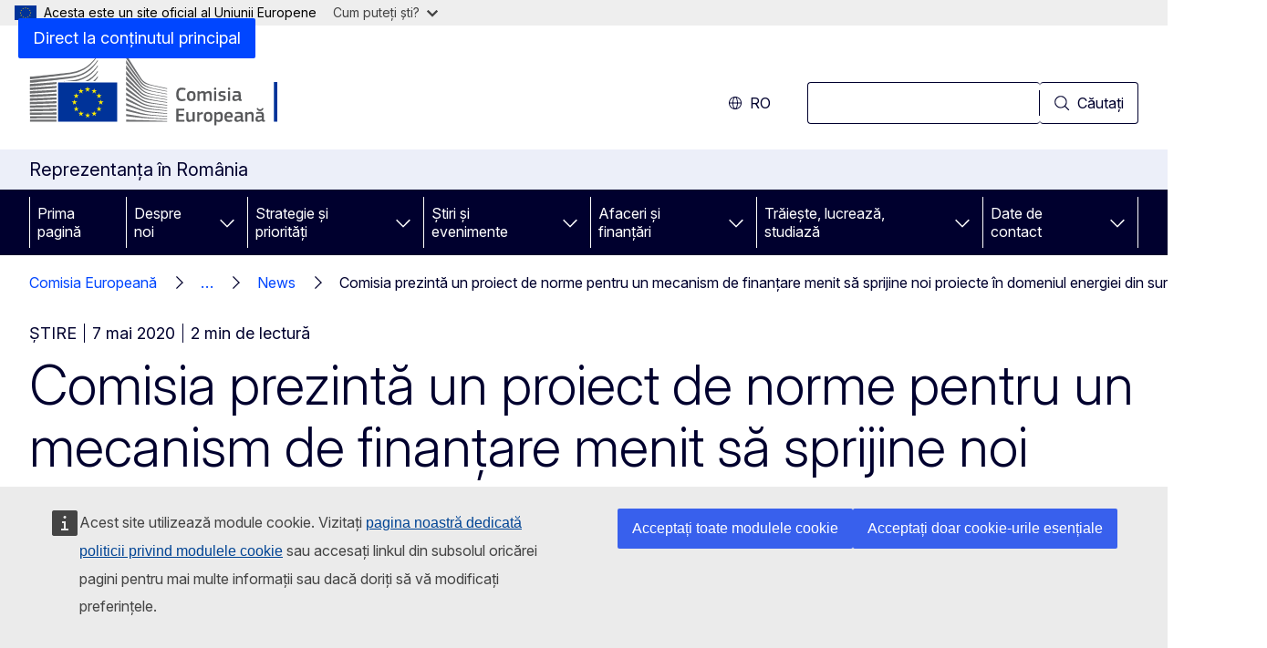

--- FILE ---
content_type: text/html; charset=UTF-8
request_url: https://romania.representation.ec.europa.eu/news/comisia-prezinta-un-proiect-de-norme-pentru-un-mecanism-de-finantare-menit-sa-sprijine-noi_ro
body_size: 16837
content:
<!DOCTYPE html>
<html lang="ro" dir="ltr" prefix="og: https://ogp.me/ns#">
  <head>
    <meta charset="utf-8" />
<meta name="description" content="Comisia a lansat o consultare, pe parcursul a patru săptămâni, cu privire la proiectul său de norme referitoare la un nou mecanism de..." />
<meta name="keywords" content="politică energetică,politică în sănătate,politica consumatorului,politica mediului înconjurător" />
<link rel="canonical" href="https://romania.representation.ec.europa.eu/news/comisia-prezinta-un-proiect-de-norme-pentru-un-mecanism-de-finantare-menit-sa-sprijine-noi_ro" />
<meta property="og:determiner" content="auto" />
<meta property="og:site_name" content="Reprezentanța în România" />
<meta property="og:type" content="website" />
<meta property="og:url" content="https://romania.representation.ec.europa.eu/news/comisia-prezinta-un-proiect-de-norme-pentru-un-mecanism-de-finantare-menit-sa-sprijine-noi_ro" />
<meta property="og:title" content="Comisia prezintă un proiect de norme pentru un mecanism de finanțare menit să sprijine noi proiecte în domeniul energiei din surse regenerabile" />
<meta property="og:description" content="Comisia a lansat o consultare, pe parcursul a patru săptămâni, cu privire la proiectul său de norme referitoare la un nou mecanism de..." />
<meta property="og:image" content="https://romania.representation.ec.europa.eu/sites/default/files/styles/ewcms_metatag_image/public/2021-06/energie_1.png?itok=qQXD5Ygi" />
<meta property="og:updated_time" content="2020-05-07T14:00:00+0200" />
<meta property="og:image:alt" content="energie_1.png" />
<meta name="twitter:card" content="summary_large_image" />
<meta name="twitter:title" content="Comisia prezintă un proiect de norme pentru un mecanism de finanțare menit să sprijine noi proiecte în domeniul energiei din surse regenerabile" />
<meta name="twitter:description" content="Comisia a lansat o consultare, pe parcursul a patru săptămâni, cu privire la proiectul său de norme referitoare la un nou mecanism de..." />
<meta name="twitter:image:alt" content="energie_1.png" />
<meta name="twitter:image" content="https://romania.representation.ec.europa.eu/sites/default/files/styles/ewcms_metatag_image/public/2021-06/energie_1.png?itok=qQXD5Ygi" />
<meta http-equiv="X-UA-Compatible" content="IE=edge,chrome=1" />
<meta name="Generator" content="Drupal 10 (https://www.drupal.org)" />
<meta name="MobileOptimized" content="width" />
<meta name="HandheldFriendly" content="true" />
<meta name="viewport" content="width=device-width, initial-scale=1.0" />
<script type="application/json">{"service":"preview","position":"before"}</script>
<script type="application/ld+json">{
    "@context": "https:\/\/schema.org",
    "@type": "BreadcrumbList",
    "itemListElement": [
        {
            "@type": "ListItem",
            "position": 1,
            "item": {
                "@id": "https:\/\/commission.europa.eu\/index_en",
                "name": "Comisia Europeană"
            }
        },
        {
            "@type": "ListItem",
            "position": 2,
            "item": {
                "@id": "https:\/\/romania.representation.ec.europa.eu\/index_ro",
                "name": "Prima pagină"
            }
        },
        {
            "@type": "ListItem",
            "position": 3,
            "item": {
                "@id": "https:\/\/romania.representation.ec.europa.eu\/news_ro",
                "name": "News"
            }
        },
        {
            "@type": "ListItem",
            "position": 4,
            "item": {
                "@id": "https:\/\/romania.representation.ec.europa.eu\/news\/comisia-prezinta-un-proiect-de-norme-pentru-un-mecanism-de-finantare-menit-sa-sprijine-noi_ro",
                "name": "Comisia prezintă un proiect de norme pentru un mecanism de finanțare menit să sprijine noi proiecte în domeniul energiei din surse regenerabile"
            }
        }
    ]
}</script>
<link rel="icon" href="/themes/contrib/oe_theme/images/favicons/ec/favicon.ico" type="image/vnd.microsoft.icon" />
<link rel="alternate" hreflang="ro" href="https://romania.representation.ec.europa.eu/news/comisia-prezinta-un-proiect-de-norme-pentru-un-mecanism-de-finantare-menit-sa-sprijine-noi_ro" />
<link rel="icon" href="/themes/contrib/oe_theme/images/favicons/ec/favicon.svg" type="image/svg+xml" />
<link rel="apple-touch-icon" href="/themes/contrib/oe_theme/images/favicons/ec/favicon.png" />

    <title>Comisia prezintă un proiect de norme pentru un mecanism de finanțare menit să sprijine noi proiecte în domeniul energiei din surse regenerabile - Reprezentanța în România</title>
    <link rel="stylesheet" media="all" href="/sites/default/files/css/css_PVhRYhlcExtTYwF57eY6yclJwKvfVGvmILkgaR-xCY0.css?delta=0&amp;language=ro&amp;theme=ewcms_theme&amp;include=eJxFyUEKwCAMBMAPCXlSUFkwYIyYheLvS0-9zGXwdE_BpzJi0nYJKAcc0sN3LCzqtHbquYr-7z62WPIm4dJq4gWS5B4w" />
<link rel="stylesheet" media="all" href="/sites/default/files/css/css_MF-lOKBXY7BBgP3hEeqp6dhdX7HQSeyiFIVE87SpIxw.css?delta=1&amp;language=ro&amp;theme=ewcms_theme&amp;include=eJxFyUEKwCAMBMAPCXlSUFkwYIyYheLvS0-9zGXwdE_BpzJi0nYJKAcc0sN3LCzqtHbquYr-7z62WPIm4dJq4gWS5B4w" />
<link rel="stylesheet" media="print" href="/sites/default/files/css/css_Zhe5E6B9SQXD2kpk-TnvboQOvdZVyXG7MMun7vKH7Gs.css?delta=2&amp;language=ro&amp;theme=ewcms_theme&amp;include=eJxFyUEKwCAMBMAPCXlSUFkwYIyYheLvS0-9zGXwdE_BpzJi0nYJKAcc0sN3LCzqtHbquYr-7z62WPIm4dJq4gWS5B4w" />
<link rel="stylesheet" media="all" href="/sites/default/files/css/css_9GTNRmpy9gAh39YM235Ap7WTi4T5AL0WvYGF2cUE0vQ.css?delta=3&amp;language=ro&amp;theme=ewcms_theme&amp;include=eJxFyUEKwCAMBMAPCXlSUFkwYIyYheLvS0-9zGXwdE_BpzJi0nYJKAcc0sN3LCzqtHbquYr-7z62WPIm4dJq4gWS5B4w" />
<link rel="stylesheet" media="print" href="/sites/default/files/css/css_gfvk32Ack4t8ADSdMrpmVuCwDCCKKEokAndjda_B9vI.css?delta=4&amp;language=ro&amp;theme=ewcms_theme&amp;include=eJxFyUEKwCAMBMAPCXlSUFkwYIyYheLvS0-9zGXwdE_BpzJi0nYJKAcc0sN3LCzqtHbquYr-7z62WPIm4dJq4gWS5B4w" />
<link rel="stylesheet" media="all" href="/sites/default/files/css/css_zKG1axmI3HpmSIKW1OU-0JFOnO7TNHxq6AL2dHhtO1g.css?delta=5&amp;language=ro&amp;theme=ewcms_theme&amp;include=eJxFyUEKwCAMBMAPCXlSUFkwYIyYheLvS0-9zGXwdE_BpzJi0nYJKAcc0sN3LCzqtHbquYr-7z62WPIm4dJq4gWS5B4w" />
<link rel="stylesheet" media="print" href="/sites/default/files/css/css_rhIVlaF0qkDg7VZgOjB-1djE_5jpmg6otaM3h3XLVcs.css?delta=6&amp;language=ro&amp;theme=ewcms_theme&amp;include=eJxFyUEKwCAMBMAPCXlSUFkwYIyYheLvS0-9zGXwdE_BpzJi0nYJKAcc0sN3LCzqtHbquYr-7z62WPIm4dJq4gWS5B4w" />

    
  </head>
  <body class="language-ro ecl-typography path-node page-node-type-oe-news">
          <a
  href="#main-content"
  class="ecl-link ecl-link--primary ecl-skip-link"
   id="skip-id"
>Direct la conținutul principal</a>

        <div id="cck_here"></div>    <script type="application/json">{"utility":"globan","theme":"light","logo":true,"link":true,"mode":false}</script>

      <div class="dialog-off-canvas-main-canvas" data-off-canvas-main-canvas>
          <header
  class="ecl-site-header ecl-site-header-with-logo-l ecl-site-header--has-menu"
  data-ecl-auto-init="SiteHeader"
>
  
    <div class="ecl-site-header__header">
        <div class="ecl-site-header__inner">
      <div class="ecl-site-header__background">
        <div class="ecl-site-header__header">
          <div class="ecl-site-header__container ecl-container">
            <div class="ecl-site-header__top" data-ecl-site-header-top>
                    <a
    class="ecl-link ecl-link--standalone ecl-site-header__logo-link"
    href="https://commission.europa.eu/index_ro"
    aria-label="Prima pagină - Comisia Europeană"
    data-aria-label-en="Home - European Commission"
  >
                                <picture
  class="ecl-picture ecl-site-header__picture"
   title="Comisia&#x20;European&#x0103;"
><source 
                  srcset="/themes/contrib/oe_theme/dist/ec/images/logo/positive/logo-ec--ro.svg"
                          media="(min-width: 996px)"
                      ><img 
          class="ecl-site-header__logo-image ecl-site-header__logo-image--l"
              src="/themes/contrib/oe_theme/dist/ec/images/logo/logo-ec--mute.svg"
              alt="Logoul Comisiei Europene"
          ></picture>  </a>


              <div class="ecl-site-header__action">
                  <div class="ecl-site-header__language"><a
    class="ecl-button ecl-button--tertiary ecl-site-header__language-selector"
    href="https://romania.representation.ec.europa.eu/news/comisia-prezinta-un-proiect-de-norme-pentru-un-mecanism-de-finantare-menit-sa-sprijine-noi_ro"
    data-ecl-language-selector
    role="button"
    aria-label="Change language, current language is română - ro"
      aria-controls="language-list-overlay"
    ><span class="ecl-site-header__language-icon"><span 
  class="wt-icon--global ecl-icon ecl-icon--s ecl-site-header__icon ecl-icon--global"
   title="ro" role="img"></span></span>ro</a><div class="ecl-site-header__language-container" id="language-list-overlay" hidden data-ecl-language-list-overlay aria-labelledby="ecl-site-header__language-title" role="dialog"><div class="ecl-site-header__language-header"><div
        class="ecl-site-header__language-title"
        id="ecl-site-header__language-title"
      >Select your language</div><button
  class="ecl-button ecl-button--tertiary ecl-site-header__language-close ecl-button--icon-only"
  type="submit"
   data-ecl-language-list-close
><span class="ecl-button__container"><span class="ecl-button__label" data-ecl-label="true">Închideți</span><span 
  class="wt-icon--close ecl-icon ecl-icon--m ecl-button__icon ecl-icon--close"
   data-ecl-icon></span></span></button></div><div
      class="ecl-site-header__language-content"
      data-ecl-language-list-content
    ><div class="ecl-site-header__language-category" data-ecl-language-list-eu><ul class="ecl-site-header__language-list" translate="no"><li class="ecl-site-header__language-item"><a
  href="https://romania.representation.ec.europa.eu/news/comisia-prezinta-un-proiect-de-norme-pentru-un-mecanism-de-finantare-menit-sa-sprijine-noi_bg"
  class="ecl-link ecl-link--standalone ecl-link--no-visited ecl-site-header__language-link"
   hreflang="bg"
><span class="ecl-site-header__language-link-code">bg</span><span class="ecl-site-header__language-link-label" lang="bg">български</span></a></li><li class="ecl-site-header__language-item"><a
  href="https://romania.representation.ec.europa.eu/news/comisia-prezinta-un-proiect-de-norme-pentru-un-mecanism-de-finantare-menit-sa-sprijine-noi_es"
  class="ecl-link ecl-link--standalone ecl-link--no-visited ecl-site-header__language-link"
   hreflang="es"
><span class="ecl-site-header__language-link-code">es</span><span class="ecl-site-header__language-link-label" lang="es">español</span></a></li><li class="ecl-site-header__language-item"><a
  href="https://romania.representation.ec.europa.eu/news/comisia-prezinta-un-proiect-de-norme-pentru-un-mecanism-de-finantare-menit-sa-sprijine-noi_cs"
  class="ecl-link ecl-link--standalone ecl-link--no-visited ecl-site-header__language-link"
   hreflang="cs"
><span class="ecl-site-header__language-link-code">cs</span><span class="ecl-site-header__language-link-label" lang="cs">čeština</span></a></li><li class="ecl-site-header__language-item"><a
  href="https://romania.representation.ec.europa.eu/news/comisia-prezinta-un-proiect-de-norme-pentru-un-mecanism-de-finantare-menit-sa-sprijine-noi_da"
  class="ecl-link ecl-link--standalone ecl-link--no-visited ecl-site-header__language-link"
   hreflang="da"
><span class="ecl-site-header__language-link-code">da</span><span class="ecl-site-header__language-link-label" lang="da">dansk</span></a></li><li class="ecl-site-header__language-item"><a
  href="https://romania.representation.ec.europa.eu/news/comisia-prezinta-un-proiect-de-norme-pentru-un-mecanism-de-finantare-menit-sa-sprijine-noi_de"
  class="ecl-link ecl-link--standalone ecl-link--no-visited ecl-site-header__language-link"
   hreflang="de"
><span class="ecl-site-header__language-link-code">de</span><span class="ecl-site-header__language-link-label" lang="de">Deutsch</span></a></li><li class="ecl-site-header__language-item"><a
  href="https://romania.representation.ec.europa.eu/news/comisia-prezinta-un-proiect-de-norme-pentru-un-mecanism-de-finantare-menit-sa-sprijine-noi_et"
  class="ecl-link ecl-link--standalone ecl-link--no-visited ecl-site-header__language-link"
   hreflang="et"
><span class="ecl-site-header__language-link-code">et</span><span class="ecl-site-header__language-link-label" lang="et">eesti</span></a></li><li class="ecl-site-header__language-item"><a
  href="https://romania.representation.ec.europa.eu/news/comisia-prezinta-un-proiect-de-norme-pentru-un-mecanism-de-finantare-menit-sa-sprijine-noi_el"
  class="ecl-link ecl-link--standalone ecl-link--no-visited ecl-site-header__language-link"
   hreflang="el"
><span class="ecl-site-header__language-link-code">el</span><span class="ecl-site-header__language-link-label" lang="el">ελληνικά</span></a></li><li class="ecl-site-header__language-item"><a
  href="https://romania.representation.ec.europa.eu/news/comisia-prezinta-un-proiect-de-norme-pentru-un-mecanism-de-finantare-menit-sa-sprijine-noi_en"
  class="ecl-link ecl-link--standalone ecl-link--no-visited ecl-site-header__language-link"
   hreflang="en"
><span class="ecl-site-header__language-link-code">en</span><span class="ecl-site-header__language-link-label" lang="en">English</span></a></li><li class="ecl-site-header__language-item"><a
  href="https://romania.representation.ec.europa.eu/news/comisia-prezinta-un-proiect-de-norme-pentru-un-mecanism-de-finantare-menit-sa-sprijine-noi_fr"
  class="ecl-link ecl-link--standalone ecl-link--no-visited ecl-site-header__language-link"
   hreflang="fr"
><span class="ecl-site-header__language-link-code">fr</span><span class="ecl-site-header__language-link-label" lang="fr">français</span></a></li><li class="ecl-site-header__language-item"><a
  href="https://romania.representation.ec.europa.eu/news/comisia-prezinta-un-proiect-de-norme-pentru-un-mecanism-de-finantare-menit-sa-sprijine-noi_ga"
  class="ecl-link ecl-link--standalone ecl-link--no-visited ecl-site-header__language-link"
   hreflang="ga"
><span class="ecl-site-header__language-link-code">ga</span><span class="ecl-site-header__language-link-label" lang="ga">Gaeilge</span></a></li><li class="ecl-site-header__language-item"><a
  href="https://romania.representation.ec.europa.eu/news/comisia-prezinta-un-proiect-de-norme-pentru-un-mecanism-de-finantare-menit-sa-sprijine-noi_hr"
  class="ecl-link ecl-link--standalone ecl-link--no-visited ecl-site-header__language-link"
   hreflang="hr"
><span class="ecl-site-header__language-link-code">hr</span><span class="ecl-site-header__language-link-label" lang="hr">hrvatski</span></a></li><li class="ecl-site-header__language-item"><a
  href="https://romania.representation.ec.europa.eu/news/comisia-prezinta-un-proiect-de-norme-pentru-un-mecanism-de-finantare-menit-sa-sprijine-noi_it"
  class="ecl-link ecl-link--standalone ecl-link--no-visited ecl-site-header__language-link"
   hreflang="it"
><span class="ecl-site-header__language-link-code">it</span><span class="ecl-site-header__language-link-label" lang="it">italiano</span></a></li><li class="ecl-site-header__language-item"><a
  href="https://romania.representation.ec.europa.eu/news/comisia-prezinta-un-proiect-de-norme-pentru-un-mecanism-de-finantare-menit-sa-sprijine-noi_lv"
  class="ecl-link ecl-link--standalone ecl-link--no-visited ecl-site-header__language-link"
   hreflang="lv"
><span class="ecl-site-header__language-link-code">lv</span><span class="ecl-site-header__language-link-label" lang="lv">latviešu</span></a></li><li class="ecl-site-header__language-item"><a
  href="https://romania.representation.ec.europa.eu/news/comisia-prezinta-un-proiect-de-norme-pentru-un-mecanism-de-finantare-menit-sa-sprijine-noi_lt"
  class="ecl-link ecl-link--standalone ecl-link--no-visited ecl-site-header__language-link"
   hreflang="lt"
><span class="ecl-site-header__language-link-code">lt</span><span class="ecl-site-header__language-link-label" lang="lt">lietuvių</span></a></li><li class="ecl-site-header__language-item"><a
  href="https://romania.representation.ec.europa.eu/news/comisia-prezinta-un-proiect-de-norme-pentru-un-mecanism-de-finantare-menit-sa-sprijine-noi_hu"
  class="ecl-link ecl-link--standalone ecl-link--no-visited ecl-site-header__language-link"
   hreflang="hu"
><span class="ecl-site-header__language-link-code">hu</span><span class="ecl-site-header__language-link-label" lang="hu">magyar</span></a></li><li class="ecl-site-header__language-item"><a
  href="https://romania.representation.ec.europa.eu/news/comisia-prezinta-un-proiect-de-norme-pentru-un-mecanism-de-finantare-menit-sa-sprijine-noi_mt"
  class="ecl-link ecl-link--standalone ecl-link--no-visited ecl-site-header__language-link"
   hreflang="mt"
><span class="ecl-site-header__language-link-code">mt</span><span class="ecl-site-header__language-link-label" lang="mt">Malti</span></a></li><li class="ecl-site-header__language-item"><a
  href="https://romania.representation.ec.europa.eu/news/comisia-prezinta-un-proiect-de-norme-pentru-un-mecanism-de-finantare-menit-sa-sprijine-noi_nl"
  class="ecl-link ecl-link--standalone ecl-link--no-visited ecl-site-header__language-link"
   hreflang="nl"
><span class="ecl-site-header__language-link-code">nl</span><span class="ecl-site-header__language-link-label" lang="nl">Nederlands</span></a></li><li class="ecl-site-header__language-item"><a
  href="https://romania.representation.ec.europa.eu/news/comisia-prezinta-un-proiect-de-norme-pentru-un-mecanism-de-finantare-menit-sa-sprijine-noi_pl"
  class="ecl-link ecl-link--standalone ecl-link--no-visited ecl-site-header__language-link"
   hreflang="pl"
><span class="ecl-site-header__language-link-code">pl</span><span class="ecl-site-header__language-link-label" lang="pl">polski</span></a></li><li class="ecl-site-header__language-item"><a
  href="https://romania.representation.ec.europa.eu/news/comisia-prezinta-un-proiect-de-norme-pentru-un-mecanism-de-finantare-menit-sa-sprijine-noi_pt"
  class="ecl-link ecl-link--standalone ecl-link--no-visited ecl-site-header__language-link"
   hreflang="pt"
><span class="ecl-site-header__language-link-code">pt</span><span class="ecl-site-header__language-link-label" lang="pt">português</span></a></li><li class="ecl-site-header__language-item"><a
  href="https://romania.representation.ec.europa.eu/news/comisia-prezinta-un-proiect-de-norme-pentru-un-mecanism-de-finantare-menit-sa-sprijine-noi_ro"
  class="ecl-link ecl-link--standalone ecl-link--no-visited ecl-site-header__language-link ecl-site-header__language-link--active"
   hreflang="ro"
><span class="ecl-site-header__language-link-code">ro</span><span class="ecl-site-header__language-link-label" lang="ro">română</span></a></li><li class="ecl-site-header__language-item"><a
  href="https://romania.representation.ec.europa.eu/news/comisia-prezinta-un-proiect-de-norme-pentru-un-mecanism-de-finantare-menit-sa-sprijine-noi_sk"
  class="ecl-link ecl-link--standalone ecl-link--no-visited ecl-site-header__language-link"
   hreflang="sk"
><span class="ecl-site-header__language-link-code">sk</span><span class="ecl-site-header__language-link-label" lang="sk">slovenčina</span></a></li><li class="ecl-site-header__language-item"><a
  href="https://romania.representation.ec.europa.eu/news/comisia-prezinta-un-proiect-de-norme-pentru-un-mecanism-de-finantare-menit-sa-sprijine-noi_sl"
  class="ecl-link ecl-link--standalone ecl-link--no-visited ecl-site-header__language-link"
   hreflang="sl"
><span class="ecl-site-header__language-link-code">sl</span><span class="ecl-site-header__language-link-label" lang="sl">slovenščina</span></a></li><li class="ecl-site-header__language-item"><a
  href="https://romania.representation.ec.europa.eu/news/comisia-prezinta-un-proiect-de-norme-pentru-un-mecanism-de-finantare-menit-sa-sprijine-noi_fi"
  class="ecl-link ecl-link--standalone ecl-link--no-visited ecl-site-header__language-link"
   hreflang="fi"
><span class="ecl-site-header__language-link-code">fi</span><span class="ecl-site-header__language-link-label" lang="fi">suomi</span></a></li><li class="ecl-site-header__language-item"><a
  href="https://romania.representation.ec.europa.eu/news/comisia-prezinta-un-proiect-de-norme-pentru-un-mecanism-de-finantare-menit-sa-sprijine-noi_sv"
  class="ecl-link ecl-link--standalone ecl-link--no-visited ecl-site-header__language-link"
   hreflang="sv"
><span class="ecl-site-header__language-link-code">sv</span><span class="ecl-site-header__language-link-label" lang="sv">svenska</span></a></li></ul></div></div></div></div>
<div class="ecl-site-header__search-container" role="search">
  <a
    class="ecl-button ecl-button--tertiary ecl-site-header__search-toggle"
    href=""
    data-ecl-search-toggle="true"
    aria-controls=""
    aria-expanded="false"
  ><span 
  class="wt-icon--search ecl-icon ecl-icon--s ecl-site-header__icon ecl-icon--search"
   role="img"></span></a>
  <script type="application/json">{"service":"search","version":"2.0","form":".ecl-search-form","filters":{"scope":{"sites":[{"selected":true,"name":"Reprezentan\u021ba \u00een Rom\u00e2nia","id":["comm-ewcms-romania"]}]}}}</script>
<form
  class="ecl-search-form ecl-site-header__search"
  role="search"
   class="oe-search-search-form" data-drupal-selector="oe-search-search-form" action="/news/comisia-prezinta-un-proiect-de-norme-pentru-un-mecanism-de-finantare-menit-sa-sprijine-noi_ro" method="post" id="oe-search-search-form" accept-charset="UTF-8" data-ecl-search-form
><div class="ecl-form-group"><label
                  for="edit-keys"
            id="edit-keys-label"
          class="ecl-form-label ecl-search-form__label"
    >Căutați</label><input
      id="edit-keys"
      class="ecl-text-input ecl-text-input--m ecl-search-form__text-input form-search ecl-search-form__text-input"
      name="keys"
        type="search"
            
  ></div><button
  class="ecl-button ecl-button--ghost ecl-search-form__button ecl-search-form__button"
  type="submit"
  
><span class="ecl-button__container"><span 
  class="wt-icon--search ecl-icon ecl-icon--xs ecl-button__icon ecl-icon--search"
   data-ecl-icon></span><span class="ecl-button__label" data-ecl-label="true">Căutați</span></span></button><input autocomplete="off" data-drupal-selector="form-vmqnikvnzeg3uzfd8cbffutqc5dqvh0nkdk4awpodp0" type="hidden" name="form_build_id" value="form-vmqniKVNZEG3UzfD8Cbffutqc5dQVh0NkdK4AwpoDp0" /><input data-drupal-selector="edit-oe-search-search-form" type="hidden" name="form_id" value="oe_search_search_form" /></form>
  
</div>


              </div>
            </div>
          </div>
        </div>
      </div>
    </div>
  
  </div>
      <div>
    <div id="block-machinetranslation">
  
    
      <div class="ecl-lang-select-page ecl-u-pv-m ecl-u-d-none" id="etrans-block">
  <div class="ecl-container">
    <div class="webtools-etrans--wrapper">
      <div id="webtools-etrans"></div>
      <div class="webtools-etrans--message">
        <div
  class="ecl-notification ecl-notification--info"
  data-ecl-notification
  role="alert"
  data-ecl-auto-init="Notification"
><span 
  class="wt-icon--information ecl-icon ecl-icon--m ecl-notification__icon ecl-icon--information"
  ></span><div class="ecl-notification__content"><button
  class="ecl-button ecl-button--tertiary ecl-notification__close ecl-button--icon-only"
  type="button"
   data-ecl-notification-close
><span class="ecl-button__container"><span class="ecl-button__label" data-ecl-label="true">&nbsp;</span><span 
  class="wt-icon--close ecl-icon ecl-icon--m ecl-button__icon ecl-icon--close"
   data-ecl-icon></span></span></button><div class="ecl-notification__description">&nbsp;</div></div></div>      </div>
    </div>
  </div>
</div>
<div class="ecl-lang-select-page ecl-u-pv-m ecl-u-d-none" id="no-etrans-block">
  <div class="ecl-container">
    <div class="webtools-etrans--wrapper">
      <div id="webtools-etrans"></div>
      <div class="webtools-etrans--message">
        <div
  class="ecl-notification ecl-notification--warning"
  data-ecl-notification
  role="alert"
  data-ecl-auto-init="Notification"
><span 
  class="wt-icon--information ecl-icon ecl-icon--m ecl-notification__icon ecl-icon--information"
  ></span><div class="ecl-notification__content"><button
  class="ecl-button ecl-button--tertiary ecl-notification__close ecl-button--icon-only"
  type="button"
   data-ecl-notification-close
><span class="ecl-button__container"><span class="ecl-button__label" data-ecl-label="true">&nbsp;</span><span 
  class="wt-icon--close ecl-icon ecl-icon--m ecl-button__icon ecl-icon--close"
   data-ecl-icon></span></span></button><div class="ecl-notification__description">&nbsp;</div></div></div>      </div>
    </div>
  </div>
</div>

  </div>

  </div>

  
          <div class="ecl-site-header__banner">
      <div class="ecl-container">
                  <div class="ecl-site-header__site-name">Reprezentanța în România</div>
                      </div>
    </div>
      <div id="block-ewcms-theme-horizontal-menu">
  
    
      <div style="height: 0">&nbsp;</div><div class="ewcms-horizontal-menu">
      
                                                                                                                            
                                                                                        
                                                                                                                            
                                                                      
                                                                                                          
                                                                      
          
      <nav
  class="ecl-menu"
  data-ecl-menu
  data-ecl-menu-max-lines="2"
  data-ecl-auto-init="Menu"
      data-ecl-menu-label-open="Menu"
        data-ecl-menu-label-close="Închideți"
    role="navigation" aria-label="Meniu&#x20;de&#x20;navigare&#x20;pe&#x20;site"
><div class="ecl-menu__overlay"></div><div class="ecl-container ecl-menu__container"><button
  class="ecl-button ecl-button--tertiary ecl-menu__open ecl-button--icon-only"
  type="button"
   data-ecl-menu-open aria-expanded="false"
><span class="ecl-button__container"><span 
  class="wt-icon--hamburger ecl-icon ecl-icon--m ecl-button__icon ecl-icon--hamburger"
   data-ecl-icon></span><span 
  class="wt-icon--close ecl-icon ecl-icon--m ecl-button__icon ecl-icon--close"
   data-ecl-icon></span><span class="ecl-button__label" data-ecl-label="true">Menu</span></span></button><section class="ecl-menu__inner" data-ecl-menu-inner aria-label="Menu"><header class="ecl-menu__inner-header"><button
  class="ecl-button ecl-button--ghost ecl-menu__close ecl-button--icon-only"
  type="submit"
   data-ecl-menu-close
><span class="ecl-button__container"><span class="ecl-button__label" data-ecl-label="true">Închideți</span><span 
  class="wt-icon--close ecl-icon ecl-icon--m ecl-button__icon ecl-icon--close"
   data-ecl-icon></span></span></button><div class="ecl-menu__title">Menu</div><button
  class="ecl-button ecl-button--ghost ecl-menu__back"
  type="submit"
   data-ecl-menu-back
><span class="ecl-button__container"><span 
  class="wt-icon--corner-arrow ecl-icon ecl-icon--xs ecl-icon--rotate-270 ecl-button__icon ecl-icon--corner-arrow"
   data-ecl-icon></span><span class="ecl-button__label" data-ecl-label="true">Back</span></span></button></header><button
  class="ecl-button ecl-button--ghost ecl-menu__item ecl-menu__items-previous ecl-button--icon-only"
  type="button"
   data-ecl-menu-items-previous tabindex="-1"
><span class="ecl-button__container"><span 
  class="wt-icon--corner-arrow ecl-icon ecl-icon--s ecl-icon--rotate-270 ecl-button__icon ecl-icon--corner-arrow"
   data-ecl-icon></span><span class="ecl-button__label" data-ecl-label="true">Previous items</span></span></button><button
  class="ecl-button ecl-button--ghost ecl-menu__item ecl-menu__items-next ecl-button--icon-only"
  type="button"
   data-ecl-menu-items-next tabindex="-1"
><span class="ecl-button__container"><span 
  class="wt-icon--corner-arrow ecl-icon ecl-icon--s ecl-icon--rotate-90 ecl-button__icon ecl-icon--corner-arrow"
   data-ecl-icon></span><span class="ecl-button__label" data-ecl-label="true">Next items</span></span></button><ul class="ecl-menu__list" data-ecl-menu-list><li class="ecl-menu__item" data-ecl-menu-item id="ecl-menu-item-ecl-menu-1183804179-0"><a
  href="/index_ro"
  class="ecl-link ecl-link--standalone ecl-menu__link"
   data-untranslated-label="Home" data-active-path="&#x2F;" data-ecl-menu-link id="ecl-menu-item-ecl-menu-1183804179-0-link"
>Prima pagină</a></li><li class="ecl-menu__item ecl-menu__item--has-children" data-ecl-menu-item data-ecl-has-children aria-haspopup aria-expanded="false" id="ecl-menu-item-ecl-menu-1183804179-1"><a
  href="/despre-noi_ro"
  class="ecl-link ecl-link--standalone ecl-menu__link"
   data-untranslated-label="Despre&#x20;noi" data-active-path="&#x2F;node&#x2F;12" data-ecl-menu-link id="ecl-menu-item-ecl-menu-1183804179-1-link"
>Despre noi</a><button
  class="ecl-button ecl-button--ghost ecl-menu__button-caret ecl-button--icon-only"
  type="button"
   data-ecl-menu-caret aria-label="Accesa&#x021B;i&#x20;submeniul" aria-describedby="ecl-menu-item-ecl-menu-1183804179-1-link" aria-expanded="false"
><span class="ecl-button__container"><span 
  class="wt-icon--corner-arrow ecl-icon ecl-icon--xs ecl-icon--rotate-180 ecl-button__icon ecl-icon--corner-arrow"
   data-ecl-icon></span></span></button><div
    class="ecl-menu__mega"
    data-ecl-menu-mega
  ><ul class="ecl-menu__sublist"><li
        class="ecl-menu__subitem"
        data-ecl-menu-subitem
      ><a
  href="/despre-noi/rolul-reprezentantei-comisiei-europene-romania_ro"
  class="ecl-link ecl-link--standalone ecl-menu__sublink"
   data-untranslated-label="Misiunea" data-active-path="&#x2F;node&#x2F;13"
>Misiunea</a></li><li
        class="ecl-menu__subitem"
        data-ecl-menu-subitem
      ><a
  href="/despre-noi/din-cadrul-echipei-reprezentantei-fac-parte_ro"
  class="ecl-link ecl-link--standalone ecl-menu__sublink"
   data-untranslated-label="Echipa" data-active-path="&#x2F;node&#x2F;14"
>Echipa</a></li><li
        class="ecl-menu__subitem"
        data-ecl-menu-subitem
      ><a
  href="/despre-noi/datele-de-contact-ale-reprezentantei-comisiei-europene-romania_ro"
  class="ecl-link ecl-link--standalone ecl-menu__sublink"
   data-untranslated-label="Contacteaz&#x0103;-ne" data-active-path="&#x2F;node&#x2F;15"
>Contactează-ne</a></li><li
        class="ecl-menu__subitem"
        data-ecl-menu-subitem
      ><a
  href="/despre-noi/casa-europa-house-europe_ro"
  class="ecl-link ecl-link--standalone ecl-menu__sublink"
   data-untranslated-label="Casa&#x20;Europa&#x20;-&#x20;House&#x20;of&#x20;Europe" data-active-path="&#x2F;node&#x2F;16"
>Casa Europa - House of Europe</a></li><li
        class="ecl-menu__subitem"
        data-ecl-menu-subitem
      ><a
  href="/despre-noi/scurt-istoric-al-relatiilor-dintre-romania-si-uniunea-europeana_ro"
  class="ecl-link ecl-link--standalone ecl-menu__sublink"
   data-untranslated-label="Rom&#x00E2;nia&#x20;&#x00EE;n&#x20;UE" data-active-path="&#x2F;node&#x2F;17"
>România în UE</a></li><li
        class="ecl-menu__subitem"
        data-ecl-menu-subitem
      ><a
  href="/despre-noi/informatii-generale-privind-uniunea-europeana_ro"
  class="ecl-link ecl-link--standalone ecl-menu__sublink"
   data-untranslated-label="Despre&#x20;UE" data-active-path="&#x2F;node&#x2F;18"
>Despre UE</a></li><li class="ecl-menu__subitem ecl-menu__see-all"><a
  href="/despre-noi_ro"
  class="ecl-link ecl-link--standalone ecl-link--icon ecl-menu__sublink"
  
><span 
      class="ecl-link__label">Vedeți tot</span><span 
  class="wt-icon--arrow-left ecl-icon ecl-icon--xs ecl-icon--rotate-180 ecl-link__icon ecl-icon--arrow-left"
  ></span></a></li></ul></div></li><li class="ecl-menu__item ecl-menu__item--has-children" data-ecl-menu-item data-ecl-has-children aria-haspopup aria-expanded="false" id="ecl-menu-item-ecl-menu-1183804179-2"><a
  href="/strategie-si-prioritati_ro"
  class="ecl-link ecl-link--standalone ecl-menu__link"
   data-untranslated-label="Strategie&#x20;&#x0219;i&#x20;priorit&#x0103;&#x021B;i" data-active-path="&#x2F;node&#x2F;19" data-ecl-menu-link id="ecl-menu-item-ecl-menu-1183804179-2-link"
>Strategie și priorități</a><button
  class="ecl-button ecl-button--ghost ecl-menu__button-caret ecl-button--icon-only"
  type="button"
   data-ecl-menu-caret aria-label="Accesa&#x021B;i&#x20;submeniul" aria-describedby="ecl-menu-item-ecl-menu-1183804179-2-link" aria-expanded="false"
><span class="ecl-button__container"><span 
  class="wt-icon--corner-arrow ecl-icon ecl-icon--xs ecl-icon--rotate-180 ecl-button__icon ecl-icon--corner-arrow"
   data-ecl-icon></span></span></button><div
    class="ecl-menu__mega"
    data-ecl-menu-mega
  ><ul class="ecl-menu__sublist"><li
        class="ecl-menu__subitem"
        data-ecl-menu-subitem
      ><a
  href="/strategie-si-prioritati/prioritatile-comisiei-europene-2024-2029_ro"
  class="ecl-link ecl-link--standalone ecl-menu__sublink"
   data-untranslated-label="Priorit&#x0103;&#x021B;ile&#x20;Comisiei&#x20;Europene&#x3A;&#x20;2024-2029" data-active-path="&#x2F;node&#x2F;20"
>Prioritățile Comisiei Europene: 2024-2029</a></li><li
        class="ecl-menu__subitem"
        data-ecl-menu-subitem
      ><a
  href="/strategie-si-prioritati/planul-de-redresare-pentru-europa_ro"
  class="ecl-link ecl-link--standalone ecl-menu__sublink"
   data-untranslated-label="Planul&#x20;de&#x20;redresare&#x20;pentru&#x20;Europa" data-active-path="&#x2F;node&#x2F;21"
>Planul de redresare pentru Europa</a></li><li
        class="ecl-menu__subitem"
        data-ecl-menu-subitem
      ><a
  href="/strategie-si-prioritati/politici-cheie-ale-uniunii-europene-pentru-romania_ro"
  class="ecl-link ecl-link--standalone ecl-menu__sublink"
   data-untranslated-label="Politici-cheie&#x20;ale&#x20;Uniunii&#x20;Europene&#x20;pentru&#x20;Rom&#x00E2;nia" data-active-path="&#x2F;node&#x2F;22"
>Politici-cheie ale Uniunii Europene pentru România</a></li><li
        class="ecl-menu__subitem"
        data-ecl-menu-subitem
      ><a
  href="/strategie-si-prioritati/bugetul-ue-pentru-romania_ro"
  class="ecl-link ecl-link--standalone ecl-menu__sublink"
   data-untranslated-label="Bugetul&#x20;UE&#x20;pentru&#x20;Rom&#x00E2;nia" data-active-path="&#x2F;node&#x2F;23"
>Bugetul UE pentru România</a></li><li class="ecl-menu__subitem ecl-menu__see-all"><a
  href="/strategie-si-prioritati_ro"
  class="ecl-link ecl-link--standalone ecl-link--icon ecl-menu__sublink"
  
><span 
      class="ecl-link__label">Vedeți tot</span><span 
  class="wt-icon--arrow-left ecl-icon ecl-icon--xs ecl-icon--rotate-180 ecl-link__icon ecl-icon--arrow-left"
  ></span></a></li></ul></div></li><li class="ecl-menu__item ecl-menu__item--has-children" data-ecl-menu-item data-ecl-has-children aria-haspopup aria-expanded="false" id="ecl-menu-item-ecl-menu-1183804179-3"><a
  href="/stiri-evenimente-si-resurse-pentru-presa_ro"
  class="ecl-link ecl-link--standalone ecl-menu__link"
   data-untranslated-label="&#x0218;tiri&#x20;&#x0219;i&#x20;evenimente" data-active-path="&#x2F;node&#x2F;24" data-ecl-menu-link id="ecl-menu-item-ecl-menu-1183804179-3-link"
>Știri și evenimente</a><button
  class="ecl-button ecl-button--ghost ecl-menu__button-caret ecl-button--icon-only"
  type="button"
   data-ecl-menu-caret aria-label="Accesa&#x021B;i&#x20;submeniul" aria-describedby="ecl-menu-item-ecl-menu-1183804179-3-link" aria-expanded="false"
><span class="ecl-button__container"><span 
  class="wt-icon--corner-arrow ecl-icon ecl-icon--xs ecl-icon--rotate-180 ecl-button__icon ecl-icon--corner-arrow"
   data-ecl-icon></span></span></button><div
    class="ecl-menu__mega"
    data-ecl-menu-mega
  ><ul class="ecl-menu__sublist"><li
        class="ecl-menu__subitem"
        data-ecl-menu-subitem
      ><a
  href="/stiri-evenimente-si-resurse-pentru-presa/stiri_ro"
  class="ecl-link ecl-link--standalone ecl-menu__sublink"
   data-untranslated-label="&#x0218;tiri" data-active-path="&#x2F;node&#x2F;25"
>Știri</a></li><li
        class="ecl-menu__subitem"
        data-ecl-menu-subitem
      ><a
  href="/stiri-evenimente-si-resurse-pentru-presa/evenimente_ro"
  class="ecl-link ecl-link--standalone ecl-menu__sublink"
   data-untranslated-label="Evenimente" data-active-path="&#x2F;node&#x2F;26"
>Evenimente</a></li><li
        class="ecl-menu__subitem"
        data-ecl-menu-subitem
      ><a
  href="/stiri-evenimente-si-resurse-pentru-presa/spatiul-presei_ro"
  class="ecl-link ecl-link--standalone ecl-menu__sublink"
   data-untranslated-label="Spa&#x021B;iul&#x20;presei" data-active-path="&#x2F;node&#x2F;27"
>Spațiul presei</a></li><li
        class="ecl-menu__subitem"
        data-ecl-menu-subitem
      ><a
  href="/stiri-evenimente-si-resurse-pentru-presa/true-adevarul-gol-golut_ro"
  class="ecl-link ecl-link--standalone ecl-menu__sublink"
   data-untranslated-label="trUE&#x20;-&#x20;Adev&#x0103;rul&#x20;gol-golu&#x021B;" data-active-path="&#x2F;node&#x2F;28"
>trUE - Adevărul gol-goluț</a></li><li
        class="ecl-menu__subitem"
        data-ecl-menu-subitem
      ><a
  href="/stiri-evenimente-si-resurse-pentru-presa/publicatii-ale-comisiei-europene-si-ale-institutiilor-uniunii-europene_ro"
  class="ecl-link ecl-link--standalone ecl-menu__sublink"
   data-untranslated-label="Publica&#x021B;ii" data-active-path="&#x2F;node&#x2F;29"
>Publicații</a></li><li
        class="ecl-menu__subitem"
        data-ecl-menu-subitem
      ><a
  href="/stiri-evenimente-si-resurse-pentru-presa/materiale-video_ro"
  class="ecl-link ecl-link--standalone ecl-menu__sublink"
   data-untranslated-label="Materiale&#x20;video" data-active-path="&#x2F;node&#x2F;30"
>Materiale video</a></li><li class="ecl-menu__subitem ecl-menu__see-all"><a
  href="/stiri-evenimente-si-resurse-pentru-presa_ro"
  class="ecl-link ecl-link--standalone ecl-link--icon ecl-menu__sublink"
  
><span 
      class="ecl-link__label">Vedeți tot</span><span 
  class="wt-icon--arrow-left ecl-icon ecl-icon--xs ecl-icon--rotate-180 ecl-link__icon ecl-icon--arrow-left"
  ></span></a></li></ul></div></li><li class="ecl-menu__item ecl-menu__item--has-children" data-ecl-menu-item data-ecl-has-children aria-haspopup aria-expanded="false" id="ecl-menu-item-ecl-menu-1183804179-4"><a
  href="/afaceri-si-finantari_ro"
  class="ecl-link ecl-link--standalone ecl-menu__link"
   data-untranslated-label="Afaceri&#x20;&#x0219;i&#x20;finan&#x021B;&#x0103;ri" data-active-path="&#x2F;node&#x2F;31" data-ecl-menu-link id="ecl-menu-item-ecl-menu-1183804179-4-link"
>Afaceri și finanțări</a><button
  class="ecl-button ecl-button--ghost ecl-menu__button-caret ecl-button--icon-only"
  type="button"
   data-ecl-menu-caret aria-label="Accesa&#x021B;i&#x20;submeniul" aria-describedby="ecl-menu-item-ecl-menu-1183804179-4-link" aria-expanded="false"
><span class="ecl-button__container"><span 
  class="wt-icon--corner-arrow ecl-icon ecl-icon--xs ecl-icon--rotate-180 ecl-button__icon ecl-icon--corner-arrow"
   data-ecl-icon></span></span></button><div
    class="ecl-menu__mega"
    data-ecl-menu-mega
  ><ul class="ecl-menu__sublist"><li
        class="ecl-menu__subitem"
        data-ecl-menu-subitem
      ><a
  href="/afaceri-si-finantari/activitati-economice-uniunea-europeana_ro"
  class="ecl-link ecl-link--standalone ecl-menu__sublink"
   data-untranslated-label="Activit&#x0103;&#x021B;i&#x20;economice&#x20;&#x00EE;n&#x20;UE&#x20;" data-active-path="&#x2F;node&#x2F;32"
>Activități economice în UE </a></li><li
        class="ecl-menu__subitem"
        data-ecl-menu-subitem
      ><a
  href="/afaceri-si-finantari/finantare-si-subventii_ro"
  class="ecl-link ecl-link--standalone ecl-menu__sublink"
   data-untranslated-label="Finan&#x021B;are&#x20;&#x0219;i&#x20;subven&#x021B;ii" data-active-path="&#x2F;node&#x2F;33"
>Finanțare și subvenții</a></li><li
        class="ecl-menu__subitem"
        data-ecl-menu-subitem
      ><a
  href="/afaceri-si-finantari/licitatii-si-contracte_ro"
  class="ecl-link ecl-link--standalone ecl-menu__sublink"
   data-untranslated-label="Licita&#x021B;ii&#x20;&#x0219;i&#x20;contracte" data-active-path="&#x2F;node&#x2F;34"
>Licitații și contracte</a></li><li class="ecl-menu__subitem ecl-menu__see-all"><a
  href="/afaceri-si-finantari_ro"
  class="ecl-link ecl-link--standalone ecl-link--icon ecl-menu__sublink"
  
><span 
      class="ecl-link__label">Vedeți tot</span><span 
  class="wt-icon--arrow-left ecl-icon ecl-icon--xs ecl-icon--rotate-180 ecl-link__icon ecl-icon--arrow-left"
  ></span></a></li></ul></div></li><li class="ecl-menu__item ecl-menu__item--has-children" data-ecl-menu-item data-ecl-has-children aria-haspopup aria-expanded="false" id="ecl-menu-item-ecl-menu-1183804179-5"><a
  href="/traieste-lucreaza-studiaza_ro"
  class="ecl-link ecl-link--standalone ecl-menu__link"
   data-untranslated-label="Tr&#x0103;ie&#x0219;te,&#x20;lucreaz&#x0103;,&#x20;studiaz&#x0103;" data-active-path="&#x2F;node&#x2F;35" data-ecl-menu-link id="ecl-menu-item-ecl-menu-1183804179-5-link"
>Trăiește, lucrează, studiază</a><button
  class="ecl-button ecl-button--ghost ecl-menu__button-caret ecl-button--icon-only"
  type="button"
   data-ecl-menu-caret aria-label="Accesa&#x021B;i&#x20;submeniul" aria-describedby="ecl-menu-item-ecl-menu-1183804179-5-link" aria-expanded="false"
><span class="ecl-button__container"><span 
  class="wt-icon--corner-arrow ecl-icon ecl-icon--xs ecl-icon--rotate-180 ecl-button__icon ecl-icon--corner-arrow"
   data-ecl-icon></span></span></button><div
    class="ecl-menu__mega"
    data-ecl-menu-mega
  ><ul class="ecl-menu__sublist"><li
        class="ecl-menu__subitem"
        data-ecl-menu-subitem
      ><a
  href="/traieste-lucreaza-studiaza/drepturile-tale-calitate-de-cetatean-al-uniunii-europene_ro"
  class="ecl-link ecl-link--standalone ecl-menu__sublink"
   data-untranslated-label="Drepturile&#x20;tale" data-active-path="&#x2F;node&#x2F;36"
>Drepturile tale</a></li><li
        class="ecl-menu__subitem"
        data-ecl-menu-subitem
      ><a
  href="/traieste-lucreaza-studiaza/vocea-ta-europa_ro"
  class="ecl-link ecl-link--standalone ecl-menu__sublink"
   data-untranslated-label="Vocea&#x20;ta&#x20;&#x00EE;n&#x20;Europa&#x20;" data-active-path="&#x2F;node&#x2F;37"
>Vocea ta în Europa </a></li><li
        class="ecl-menu__subitem"
        data-ecl-menu-subitem
      ><a
  href="/traieste-lucreaza-studiaza/studii-resurse-educative-stagii_ro"
  class="ecl-link ecl-link--standalone ecl-menu__sublink"
   data-untranslated-label="Studii,&#x20;resurse&#x20;educative,&#x20;stagii" data-active-path="&#x2F;node&#x2F;39"
>Studii, resurse educative, stagii</a></li><li
        class="ecl-menu__subitem"
        data-ecl-menu-subitem
      ><a
  href="/traieste-lucreaza-studiaza/lucreaza-pentru-institutiile-ue_ro"
  class="ecl-link ecl-link--standalone ecl-menu__sublink"
   data-untranslated-label="Lucreaz&#x0103;&#x20;pentru&#x20;institu&#x021B;iile&#x20;UE" data-active-path="&#x2F;node&#x2F;38"
>Lucrează pentru instituțiile UE</a></li><li
        class="ecl-menu__subitem"
        data-ecl-menu-subitem
      ><a
  href="/traieste-lucreaza-studiaza/euro-quiz-lider-european_ro"
  class="ecl-link ecl-link--standalone ecl-menu__sublink"
   data-untranslated-label="Euro&#x20;Quiz&#x20;&#x7C;&#x20;Lider&#x20;European" data-active-path="&#x2F;node&#x2F;731"
>Euro Quiz | Lider European</a></li><li class="ecl-menu__subitem ecl-menu__see-all"><a
  href="/traieste-lucreaza-studiaza_ro"
  class="ecl-link ecl-link--standalone ecl-link--icon ecl-menu__sublink"
  
><span 
      class="ecl-link__label">Vedeți tot</span><span 
  class="wt-icon--arrow-left ecl-icon ecl-icon--xs ecl-icon--rotate-180 ecl-link__icon ecl-icon--arrow-left"
  ></span></a></li></ul></div></li><li class="ecl-menu__item ecl-menu__item--has-children" data-ecl-menu-item data-ecl-has-children aria-haspopup aria-expanded="false" id="ecl-menu-item-ecl-menu-1183804179-6"><a
  href="/date-de-contact_ro"
  class="ecl-link ecl-link--standalone ecl-menu__link"
   data-untranslated-label="Date&#x20;de&#x20;contact" data-active-path="&#x2F;node&#x2F;40" data-ecl-menu-link id="ecl-menu-item-ecl-menu-1183804179-6-link"
>Date de contact</a><button
  class="ecl-button ecl-button--ghost ecl-menu__button-caret ecl-button--icon-only"
  type="button"
   data-ecl-menu-caret aria-label="Accesa&#x021B;i&#x20;submeniul" aria-describedby="ecl-menu-item-ecl-menu-1183804179-6-link" aria-expanded="false"
><span class="ecl-button__container"><span 
  class="wt-icon--corner-arrow ecl-icon ecl-icon--xs ecl-icon--rotate-180 ecl-button__icon ecl-icon--corner-arrow"
   data-ecl-icon></span></span></button><div
    class="ecl-menu__mega"
    data-ecl-menu-mega
  ><ul class="ecl-menu__sublist"><li
        class="ecl-menu__subitem"
        data-ecl-menu-subitem
      ><a
  href="/date-de-contact/romania_ro"
  class="ecl-link ecl-link--standalone ecl-menu__sublink"
   data-untranslated-label="&#x00CE;n&#x20;Romania" data-active-path="&#x2F;node&#x2F;41"
>În Romania</a></li><li
        class="ecl-menu__subitem"
        data-ecl-menu-subitem
      ><a
  href="/date-de-contact/ue_ro"
  class="ecl-link ecl-link--standalone ecl-menu__sublink"
   data-untranslated-label="&#x00CE;n&#x20;UE" data-active-path="&#x2F;node&#x2F;42"
>În UE</a></li><li
        class="ecl-menu__subitem"
        data-ecl-menu-subitem
      ><a
  href="/date-de-contact/probleme-sau-reclamatii_ro"
  class="ecl-link ecl-link--standalone ecl-menu__sublink"
   data-untranslated-label="Probleme&#x20;sau&#x20;reclama&#x021B;ii&#x3F;" data-active-path="&#x2F;node&#x2F;43"
>Probleme sau reclamații?</a></li><li class="ecl-menu__subitem ecl-menu__see-all"><a
  href="/date-de-contact_ro"
  class="ecl-link ecl-link--standalone ecl-link--icon ecl-menu__sublink"
  
><span 
      class="ecl-link__label">Vedeți tot</span><span 
  class="wt-icon--arrow-left ecl-icon ecl-icon--xs ecl-icon--rotate-180 ecl-link__icon ecl-icon--arrow-left"
  ></span></a></li></ul></div></li></ul></section></div></nav>

</div>

  </div>



</header>

            <div class="ecl-u-mb-2xl" id="block-ewcms-theme-page-header">
  
    
      
                
  

<div
  class="ecl-page-header"
  
><div class="ecl-container"><nav
  class="ecl-breadcrumb ecl-page-header__breadcrumb"
   aria-label="Sunte&#x021B;i&#x20;aici&#x3A;" aria-label="" data-ecl-breadcrumb="true" data-ecl-auto-init="Breadcrumb"
><ol class="ecl-breadcrumb__container"><li class="ecl-breadcrumb__segment" data-ecl-breadcrumb-item="static"><a
  href="https://commission.europa.eu/index_en"
  class="ecl-link ecl-link--standalone ecl-link--no-visited ecl-breadcrumb__link"
  
>Comisia Europeană</a><span 
  class="wt-icon--corner-arrow ecl-icon ecl-icon--fluid ecl-breadcrumb__icon ecl-icon--corner-arrow"
   role="presentation"></span></li><li
            class="ecl-breadcrumb__segment ecl-breadcrumb__segment--ellipsis"
            data-ecl-breadcrumb-ellipsis
            aria-hidden="true"
            ><button
  class="ecl-button ecl-button--ghost ecl-breadcrumb__ellipsis"
  type="button"
   data-ecl-breadcrumb-ellipsis-button aria-label=""
>…</button><span 
  class="wt-icon--corner-arrow ecl-icon ecl-icon--fluid ecl-breadcrumb__icon ecl-icon--corner-arrow"
   role="presentation"></span></li><li class="ecl-breadcrumb__segment" data-ecl-breadcrumb-item="expandable"><a
  href="https://romania.representation.ec.europa.eu/index_ro"
  class="ecl-link ecl-link--standalone ecl-link--no-visited ecl-breadcrumb__link"
  
>Prima pagină</a><span 
  class="wt-icon--corner-arrow ecl-icon ecl-icon--fluid ecl-breadcrumb__icon ecl-icon--corner-arrow"
   role="presentation"></span></li><li class="ecl-breadcrumb__segment" data-ecl-breadcrumb-item="static"><a
  href="/news_ro"
  class="ecl-link ecl-link--standalone ecl-link--no-visited ecl-breadcrumb__link"
  
>News</a><span 
  class="wt-icon--corner-arrow ecl-icon ecl-icon--fluid ecl-breadcrumb__icon ecl-icon--corner-arrow"
   role="presentation"></span></li><li class="ecl-breadcrumb__segment ecl-breadcrumb__current-page" data-ecl-breadcrumb-item="static" aria-current="page"><span>Comisia prezintă un proiect de norme pentru un mecanism de finanțare menit să sprijine noi proiecte în domeniul energiei din surse regenerabile</span></li></ol></nav><div class="ecl-page-header__info"><ul class="ecl-page-header__meta"><li class="ecl-page-header__meta-item">Știre</li><li class="ecl-page-header__meta-item">7 mai 2020</li><li class="ecl-page-header__meta-item">2 min de lectură</li></ul><h1 class="ecl-page-header__title"><span>Comisia prezintă un proiect de norme pentru un mecanism de finanțare menit să sprijine noi proiecte în domeniul energiei din surse regenerabile</span></h1></div></div></div>
  </div>


  

  <main class="ecl-u-pb-xl" id="main-content" data-inpage-navigation-source-area="h2.ecl-u-type-heading-2, div.ecl-featured-item__heading">
    <div class="ecl-container">
      <div class="ecl-row">
        <div class="ecl-col-s-12 ewcms-top-sidebar">
            <div>
    <div data-drupal-messages-fallback class="hidden"></div>
  </div>

        </div>
      </div>
      <div class="ecl-row">
        <div class="ecl-col-s-12">
                      <div id="block-ewcms-theme-main-page-content" data-inpage-navigation-source-area="h2, div.ecl-featured-item__heading" class="ecl-u-mb-l">
  
    
      <article dir="ltr">

  
    

  
  <div>
      

<div
  class="ecl-media-container ecl-media-container--custom-ratio ecl-u-mb-s ecl-u-type-paragraph"
  data-ecl-media-container="true" data-ecl-auto-init="MediaContainer" 
><figure class="ecl-media-container__figure"><div class="ecl-media-container__media"><picture><source srcset="/sites/default/files/styles/oe_theme_medium_no_crop/public/2021-06/energie_1.png?itok=zqF2Ngnp 1x, /sites/default/files/styles/oe_theme_medium_2x_no_crop/public/2021-06/energie_1.png?itok=4T5W4uFC 2x" media="all and (min-width: 768px)" type="image/png" width="300" height="176"/><source srcset="/sites/default/files/styles/oe_theme_small_no_crop/public/2021-06/energie_1.png?itok=2Aw-qJDA 1x, /sites/default/files/styles/oe_theme_small_2x_no_crop/public/2021-06/energie_1.png?itok=fkgI-xUP 2x" type="image/png" width="300" height="176"/><img loading="eager" class="ecl-u-width-100 ecl-u-height-auto ecl-media-container__media--ratio-custom" width="300" height="176" src="/sites/default/files/styles/oe_theme_medium_no_crop/public/2021-06/energie_1.png?itok=zqF2Ngnp" alt="energie_1.png" /></picture></div><figcaption class="ecl-media-container__caption"><div>© EU</div></figcaption></figure></div>
<div class="ecl"><blockquote>Comisia a lansat o consultare, pe parcursul a patru săptămâni, cu privire la proiectul său de norme referitoare la un nou mecanism de finanțare menit să sprijine proiecte privind energia din surse regenerabile în întreaga Europă.</blockquote><p>Principalul scop al acestui mecanism este acela de a le permite statelor membre să colaboreze mai bine pentru a-și atinge obiectivele privind energia din surse regenerabile, prin investiții comune. Mecanismul, prevăzut în <a href="https://eur-lex.europa.eu/legal-content/RO/TXT/HTML/?uri=CELEX:32018R1999&amp;from=FR">Regulamentul privind guvernanța uniunii energetice</a>, le va permite „statelor membre care contribuie” să aducă în mod voluntar contribuții financiare care vor fi utilizate pentru a sprijini proceduri de ofertare vizând noi proiecte privind energia din surse regenerabile în alte state membre („state membre gazdă”). </p> <p>Comisarul pentru energie, Kadri <strong>Simson</strong>, a declarat: „Trebuie să utilizăm toate instrumentele de care dispunem pentru a încuraja investițiile în energia din surse regenerabile. Acest nou mecanism le va oferi statelor membre o altă posibilitate de a contribui la obiectivele noastre în materie de energie și climă, investind în locuri în care resursele regenerabile sunt abundente, fiind deci cel mai logic să existe dezvoltare în domeniu. Este o abordare deosebit de relevantă în contextul redresării post-criză, în cadrul căreia mecanismul ar putea contribui la stimularea economiei în statele membre grav afectate, atât prin lansarea de proiecte la scară largă, cât și prin sprijinirea IMM-urilor locale și crearea de locuri de muncă.” </p> <p>După analizarea observațiilor primite în cadrul acestei consultări, Comisia va adopta actul de punere în aplicare pentru a institui mecanismul, cu condiția ca acesta să obțină votul pozitiv din partea comitetului uniunii energetice, compus din experți din statele membre. Mecanismul ar trebui instituit la începutul anului 2021, astfel cum se prevede în Regulamentul privind guvernanța. Mai multe informații sunt disponibile <a href="https://ec.europa.eu/info/news/commission-outlines-plan-eu-financing-mechanism-support-new-renewable-energy-projects-2020-may-06_en">online</a>  . </p> <p><strong>Persoane de contact pentru presă: </strong></p> <p>Tim McPhie — tel.: + 32 229 58602; </p> <p>Ana Crespo Parrondo — tel.: + 32 229 81325</p></div>
                              <div id="news-details" class="ecl-u-mt-3xl">
    <h2 class="ecl-u-type-heading-2">Detalii</h2>
    <div class="ecl-u-mb-s">
        <dl
    class="ecl-description-list ecl-description-list--horizontal"
    
  ><dt class="ecl-description-list__term">Data publicării</dt><dd class="ecl-description-list__definition"><div>7 mai 2020</div></dd></dl>  
    </div>
  </div>

  </div>

</article>

  </div>

            
                  </div>
      </div>
      <div class="ecl-row">
        <div class="ecl-col-s-12">
          
            <div>
    <div id="block-ewcms-theme-socialshare">
  
    
      <div class="ecl-social-media-share ecl-u-screen-only">
  <p class="ecl-social-media-share__description">
    Distribuiți această pagină
  </p>
  <script type="application/json">{"service":"share","version":"2.0","networks":["twitter","facebook","linkedin","email","more"],"display":"icons","stats":true,"selection":true}</script>
</div>

  </div>

  </div>

        </div>
      </div>
    </div>
  </main>

        <div id="block-ewcms-theme-pagefeedbackform">
  
    
      <script type="application/json">{"service":"dff","id":"DYgHK28Y","lang":"ro","version":"2.0"}</script>

  </div>

  





  
  


    
  <footer
  class="ecl-site-footer"
   data-logo-area-label-en="Home&#x20;-&#x20;European&#x20;Commission"
><div class="ecl-container ecl-site-footer__container"><div class="ecl-site-footer__row ecl-site-footer__row--specific"><div 
  class="ecl-site-footer__section ecl-site-footer__section--site-info"
  
><div class="ecl-site-footer__title"><a
  href="https://romania.representation.ec.europa.eu/index_ro"
  class="ecl-link ecl-link--standalone ecl-link--inverted ecl-link--icon ecl-site-footer__title-link"
  
><span 
      class="ecl-link__label">Reprezentanța în România</span><span 
  class="wt-icon--arrow-left wt-icon--inverted ecl-icon ecl-icon--xs ecl-icon--flip-horizontal ecl-link__icon ecl-icon--arrow-left"
  ></span></a></div><div class="ecl-site-footer__description">Acest site este administrat de:<br />Reprezentanța în România</div><div
  class="ecl-social-media-follow ecl-social-media-follow--left ecl-site-footer__social-media"
  
><ul class="ecl-social-media-follow__list"><li class="ecl-social-media-follow__item"><a
  href="https://www.facebook.com/comisia.europeana.in.romania/"
  class="ecl-link ecl-link--standalone ecl-link--inverted ecl-link--no-visited ecl-link--icon ecl-social-media-follow__link ecl-link--icon-only"
   data-section-label-untranslated="Follow&#x20;us" data-footer-link-label="Facebook"
><span 
  class="wt-icon-networks--facebook wt-icon--inverted ecl-icon ecl-icon--m ecl-link__icon ecl-social-media-follow__icon ecl-icon-networks--facebook"
  ></span><span 
      class="ecl-link__label">Facebook</span></a></li><li class="ecl-social-media-follow__item"><a
  href="https://www.instagram.com/comisiaeuropeana/"
  class="ecl-link ecl-link--standalone ecl-link--inverted ecl-link--no-visited ecl-link--icon ecl-social-media-follow__link ecl-link--icon-only"
   data-section-label-untranslated="Follow&#x20;us" data-footer-link-label="Instagram"
><span 
  class="wt-icon-networks--instagram wt-icon--inverted ecl-icon ecl-icon--m ecl-link__icon ecl-social-media-follow__icon ecl-icon-networks--instagram"
  ></span><span 
      class="ecl-link__label">Instagram</span></a></li><li class="ecl-social-media-follow__item"><a
  href="https://twitter.com/RCERomania"
  class="ecl-link ecl-link--standalone ecl-link--inverted ecl-link--no-visited ecl-link--icon ecl-social-media-follow__link ecl-link--icon-only"
   data-section-label-untranslated="Follow&#x20;us" data-footer-link-label="Twitter"
><span 
  class="wt-icon-networks--twitter wt-icon--inverted ecl-icon ecl-icon--m ecl-link__icon ecl-social-media-follow__icon ecl-icon-networks--twitter"
  ></span><span 
      class="ecl-link__label">Twitter</span></a></li><li class="ecl-social-media-follow__item"><a
  href="https://www.youtube.com/channel/UCCdJfindrxSeQtqsB0wNLAQ"
  class="ecl-link ecl-link--standalone ecl-link--inverted ecl-link--no-visited ecl-link--icon ecl-social-media-follow__link ecl-link--icon-only"
   data-section-label-untranslated="Follow&#x20;us" data-footer-link-label="YouTube"
><span 
  class="wt-icon-networks--youtube wt-icon--inverted ecl-icon ecl-icon--m ecl-link__icon ecl-social-media-follow__icon ecl-icon-networks--youtube"
  ></span><span 
      class="ecl-link__label">YouTube</span></a></li></ul></div></div></div><div class="ecl-site-footer__row ecl-site-footer__row--common"><div 
  class="ecl-site-footer__section ecl-site-footer__section--common"
  
><a
  href="https://commission.europa.eu/index_ro"
  class="ecl-link ecl-link--standalone ecl-link--inverted ecl-site-footer__logo-link"
  
><picture
  class="ecl-picture ecl-site-footer__picture"
  
><img 
          class="ecl-site-footer__logo-image"
              src="/themes/contrib/oe_theme/dist/ec/images/logo/negative/logo-ec--ro.svg"
              alt="Logoul Comisiei Europene"
          ></picture></a><ul class="ecl-site-footer__list ecl-site-footer__list--inline"><li class="ecl-site-footer__list-item"><a
  href="https://commission.europa.eu/legal-notice/vulnerability-disclosure-policy_ro"
  class="ecl-link ecl-link--standalone ecl-link--inverted ecl-site-footer__link"
   data-section-label-untranslated="legal_navigation" data-footer-link-label="Report&#x20;an&#x20;IT&#x20;vulnerability"
>Semnalați o vulnerabilitate informatică</a></li><li class="ecl-site-footer__list-item"><a
  href="https://commission.europa.eu/languages-our-websites_ro"
  class="ecl-link ecl-link--standalone ecl-link--inverted ecl-site-footer__link"
   data-section-label-untranslated="legal_navigation" data-footer-link-label="Languages&#x20;on&#x20;our&#x20;websites"
>Versiunile lingvistice ale site-urilor noastre</a></li><li class="ecl-site-footer__list-item"><a
  href="https://commission.europa.eu/cookies-policy_ro"
  class="ecl-link ecl-link--standalone ecl-link--inverted ecl-site-footer__link"
   data-section-label-untranslated="legal_navigation" data-footer-link-label="Cookies"
>Cookie-uri</a></li><li class="ecl-site-footer__list-item"><a
  href="https://commission.europa.eu/privacy-policy-websites-managed-european-commission_ro"
  class="ecl-link ecl-link--standalone ecl-link--inverted ecl-site-footer__link"
   data-section-label-untranslated="legal_navigation" data-footer-link-label="Privacy&#x20;policy"
>Politica de confidențialitate</a></li><li class="ecl-site-footer__list-item"><a
  href="https://commission.europa.eu/legal-notice_ro"
  class="ecl-link ecl-link--standalone ecl-link--inverted ecl-site-footer__link"
   data-section-label-untranslated="legal_navigation" data-footer-link-label="Legal&#x20;notice"
>Aviz juridic</a></li><li class="ecl-site-footer__list-item"><a
  href="https://romania.representation.ec.europa.eu/accesibilitate_ro"
  class="ecl-link ecl-link--standalone ecl-link--inverted ecl-site-footer__link"
   data-is-accessibility-link="true"
>Accesibilitate</a></li></ul></div></div></div></footer>


  
  </div>

    <script type="application/json">{"utility":"piwik","siteID":"eb88e178-8162-4881-b565-50f6f23673b2","sitePath":["romania.representation.ec.europa.eu"],"instance":"ec","dimensions":[{"id":3,"value":"Nout\u0103\u021bi"},{"id":4,"value":"consumer-policy energy-policy environmental-policy health-policy"},{"id":5,"value":"Representation-in-Romania"},{"id":6,"value":"Comisia prezint\u0103 un proiect de norme pentru un mecanism de finan\u021bare menit s\u0103 sprijine noi proiecte \u00een domeniul energiei din surse regenerabile"},{"id":7,"value":"415bdc76-0519-467e-bdf0-d27fc7aac8b3"},{"id":8,"value":"EC - STANDARDISED"},{"id":9,"value":"energy-policy health-policy consumer-policy environmental-policy"},{"id":10,"value":"Default landing page"},{"id":12,"value":"98"}]}</script>
<script type="application/json">{"utility":"cck"}</script>
<script type="application/json">{"service":"laco","include":"#block-ewcms-theme-main-page-content .ecl","coverage":{"document":"any","page":"any"},"icon":"all","exclude":".nolaco, .ecl-file, .ecl-content-item__title","ignore":["filename=([A-Za-z0-9\\-\\_]+)_([A-Za-z]{2}).pdf"]}</script>

    <script type="application/json" data-drupal-selector="drupal-settings-json">{"path":{"baseUrl":"\/","pathPrefix":"","currentPath":"node\/574","currentPathIsAdmin":false,"isFront":false,"currentLanguage":"ro","urlSuffixes":["bg","cs","da","de","et","el","en","es","fr","ga","hr","it","lv","lt","hu","mt","nl","pl","pt","ro","sk","sl","fi","sv","tr","ar","ca","is","no","uk","ru","zh","lb","sw","he","ja","kl"]},"pluralDelimiter":"\u0003","suppressDeprecationErrors":true,"ewcms_multilingual":{"monolingual":false,"current_node_available_translations":["ro"],"machine_translation_script":{"json":"{\u0022service\u0022:\u0022etrans\u0022,\u0022renderAs\u0022:false,\u0022user\u0022:\u0022Reprezentan\\u021ba \\u00een Rom\\u00e2nia\u0022,\u0022exclude\u0022:\u0022.ecl-site-header__language-item,.ecl-site-header__language-selector,.toolbar\u0022,\u0022languages\u0022:{\u0022source\u0022:\u0022ro\u0022,\u0022available\u0022:[\u0022ro\u0022]},\u0022config\u0022:{\u0022live\u0022:false,\u0022mode\u0022:\u0022lc2023\u0022,\u0022targets\u0022:{\u0022receiver\u0022:\u0022#webtools-etrans\u0022}}}","current_node_language":"ro"},"machine_translation":{"available_languages":["bg","es","cs","da","de","et","el","en","fr","ga","hr","it","lv","lt","hu","mt","nl","pl","pt-pt","sk","sl","fi","sv","ro"],"current_node_language_code":"ro","native_languages":{"bg":"\u0431\u044a\u043b\u0433\u0430\u0440\u0441\u043a\u0438","es":"espa\u00f1ol","cs":"\u010de\u0161tina","da":"dansk","de":"Deutsch","et":"eesti","el":"\u03b5\u03bb\u03bb\u03b7\u03bd\u03b9\u03ba\u03ac","en":"English","fr":"fran\u00e7ais","ga":"Gaeilge","hr":"hrvatski","it":"italiano","lv":"latvie\u0161u","lt":"lietuvi\u0173","hu":"magyar","mt":"Malti","nl":"Nederlands","pl":"polski","pt-pt":"portugu\u00eas","ro":"rom\u00e2n\u0103","sk":"sloven\u010dina","sl":"sloven\u0161\u010dina","fi":"suomi","sv":"svenska","ar":"\u0627\u0644\u0639\u0631\u0628\u064a\u0629","ca":"catal\u00e0","is":"\u00edslenska","he":"\u05e2\u05d1\u05e8\u05d9\u05ea","kl":"kalaallisut","ja":"\u65e5\u672c\u8a9e","lb":"L\u00ebtzebuergesch","nb":"norsk","ru":"\u0440\u0443\u0441\u0441\u043a\u0438\u0439","sw":"Kiswahili","tr":"t\u00fcrk\u00e7e","uk":"y\u043a\u0440\u0430\u0457\u043d\u0441\u044c\u043a\u0430","zh-hans":"\u4e2d\u6587"},"suffix_map":{"bg":"bg","cs":"cs","da":"da","de":"de","et":"et","el":"el","en":"en","es":"es","fr":"fr","ga":"ga","hr":"hr","it":"it","lv":"lv","lt":"lt","hu":"hu","mt":"mt","nl":"nl","pl":"pl","pt":"pt-pt","ro":"ro","sk":"sk","sl":"sl","fi":"fi","sv":"sv"},"etrans_enabled":true,"etrans_languages":["ar","bg","cs","da","de","el","en","es","et","fi","fr","ga","hr","hu","is","it","ja","lt","lv","mt","nb","nl","pl","pt-pt","ro","ru","sk","sl","sv","tr","uk","zh-hans"],"non_eu_languages":["ar","ca","he","is","ja","kl","lb","nb","ru","sw","tr","uk","zh-hans"],"translated_strings":{"translation_not_available":{"bg":"\u0422\u0430\u0437\u0438 \u0441\u0442\u0440\u0430\u043d\u0438\u0446\u0430 \u043d\u0435 \u0435 \u0434\u043e\u0441\u0442\u044a\u043f\u043d\u0430 \u043d\u0430 \u0431\u044a\u043b\u0433\u0430\u0440\u0441\u043a\u0438 \u0435\u0437\u0438\u043a.","es":"Esta p\u00e1gina no est\u00e1 disponible en espa\u00f1ol","cs":"Tato str\u00e1nka nen\u00ed v \u010de\u0161tin\u011b k dispozici","da":"Denne side er ikke tilg\u00e6ngelig p\u00e5 dansk","de":"Diese Seite ist auf Deutsch nicht verf\u00fcgbar.","et":"See lehek\u00fclg ei ole eesti keeles k\u00e4ttesaadav","el":"\u0397 \u03c3\u03b5\u03bb\u03af\u03b4\u03b1 \u03b1\u03c5\u03c4\u03ae \u03b4\u03b5\u03bd \u03b5\u03af\u03bd\u03b1\u03b9 \u03b4\u03b9\u03b1\u03b8\u03ad\u03c3\u03b9\u03bc\u03b7 \u03c3\u03c4\u03b1 \u03b5\u03bb\u03bb\u03b7\u03bd\u03b9\u03ba\u03ac","en":"This page is not available in English.","fr":"Cette page n\u2019est pas disponible en fran\u00e7ais.","ga":"N\u00edl an leathanach seo ar f\u00e1il i nGaeilge","hr":"Ova stranica nije dostupna na hrvatskom jeziku","it":"Questa pagina non \u00e8 disponibile in italiano","lv":"\u0160\u012b lapa nav pieejama latvie\u0161u valod\u0101.","lt":"\u0160io puslapio lietuvi\u0173 kalba n\u0117ra","hu":"Ez az oldal nem \u00e9rhet\u0151 el magyarul","mt":"Din il-pa\u0121na mhix disponibbli bil-Malti","nl":"Deze pagina is niet beschikbaar in het Nederlands.","pl":"Strona nie jest dost\u0119pna w j\u0119zyku polskim.","pt-pt":"Esta p\u00e1gina n\u00e3o est\u00e1 dispon\u00edvel em portugu\u00eas","ro":"Aceast\u0103 pagin\u0103 nu este disponibil\u0103 \u00een limba rom\u00e2n\u0103","sk":"T\u00e1to str\u00e1nka nie je dostupn\u00e1 v sloven\u010dine","sl":"Ta stran ni na voljo v sloven\u0161\u010dini.","fi":"T\u00e4t\u00e4 sivua ei ole saatavilla suomen kielell\u00e4.","sv":"Sidan finns inte p\u00e5 svenska","ar":"\u0647\u0630\u0647 \u0627\u0644\u0635\u0641\u062d\u0629 \u063a\u064a\u0631 \u0645\u062a\u0627\u062d\u0629 \u0641\u064a \u0627\u0644\u0639\u0631\u0628\u064a\u0629.","ca":"Aquesta p\u00e0gina no est\u00e0 disponible en catal\u00e0.","is":"\u00deessi s\u00ed\u00f0a er ekki tilt\u00e6k \u00ed \u00edslenska.","he":"This page is not available in \u05e2\u05d1\u05e8\u05d9\u05ea.","kl":"This page is not available in kalaallisut.","ja":"\u3053\u306e\u30da\u30fc\u30b8\u306f\u65e5\u672c\u8a9e\u3067\u306f\u3054\u5229\u7528\u3044\u305f\u3060\u3051\u307e\u305b\u3093\u3002","lb":"D\u00ebs S\u00e4it ass net op L\u00ebtzebuergesch zoug\u00e4nglech.","nb":"Denne siden er ikke tilgjengelig p\u00e5 norsk.","ru":"\u0440\u0443\u0441\u0441\u043a\u0438\u0439 \u043e\u0442\u0441\u0443\u0442\u0441\u0442\u0432\u0443\u0435\u0442 \u0434\u043b\u044f \u043f\u0435\u0440\u0435\u0432\u043e\u0434\u0430 \u044d\u0442\u043e\u0439 \u0441\u0442\u0440\u0430\u043d\u0438\u0446\u044b","sw":"This page is not available in Kiswahili.","tr":"Bu sayfa t\u00fcrk\u00e7e dilinde mevcut de\u011fildir.","uk":"y\u043a\u0440\u0430\u0457\u043d\u0441\u044c\u043a\u0430 \u0432\u0456\u0434\u0441\u0443\u0442\u043d\u044f \u0434\u043b\u044f \u043f\u0435\u0440\u0435\u043a\u043b\u0430\u0434\u0443 \u0446\u0456\u0454\u0457 \u0441\u0442\u043e\u0440\u0456\u043d\u043a\u0438.","zh-hans":"\u672c\u9875\u9762\u5e76\u65e0\u4e2d\u6587\u7248\u672c\u3002"},"translation_message":{"bg":"\u0412\u0435\u0440\u0441\u0438\u044f \u043d\u0430 \u0431\u044a\u043b\u0433\u0430\u0440\u0441\u043a\u0438 \u0435\u0437\u0438\u043a \u0435 \u043d\u0430\u043b\u0438\u0447\u043d\u0430 \u0447\u0440\u0435\u0437 eTranslation, \u0443\u0441\u043b\u0443\u0433\u0430\u0442\u0430 \u0437\u0430 \u043c\u0430\u0448\u0438\u043d\u0435\u043d \u043f\u0440\u0435\u0432\u043e\u0434 \u043d\u0430 \u0415\u0432\u0440\u043e\u043f\u0435\u0439\u0441\u043a\u0430\u0442\u0430 \u043a\u043e\u043c\u0438\u0441\u0438\u044f.","es":"El espa\u00f1ol est\u00e1 disponible mediante eTranslation, el servicio de traducci\u00f3n autom\u00e1tica de la Comisi\u00f3n Europea.","cs":"\u010cesk\u00fd p\u0159eklad textu je k dispozici prost\u0159ednictv\u00edm eTranslation, slu\u017eby strojov\u00e9ho p\u0159ekladu Evropsk\u00e9 komise.","da":"En overs\u00e6ttelse til dansk f\u00e5r du via eTranslation, som er Europa-Kommissionens maskinovers\u00e6ttelsestjeneste.","de":"Deutsch ist \u00fcber eTranslation verf\u00fcgbar, den maschinellen \u00dcbersetzungsdienst der Europ\u00e4ischen Kommission.","et":"Eesti keel on Euroopa Komisjoni masint\u00f5lketeenuses eTranslation k\u00e4ttesaadav.","el":"\u0397 \u03ad\u03ba\u03b4\u03bf\u03c3\u03b7 \u03c3\u03c4\u03b1 \u03b5\u03bb\u03bb\u03b7\u03bd\u03b9\u03ba\u03ac \u03b5\u03af\u03bd\u03b1\u03b9 \u03b4\u03b9\u03b1\u03b8\u03ad\u03c3\u03b9\u03bc\u03b7 \u03bc\u03ad\u03c3\u03c9 \u03c4\u03b7\u03c2 \u03c5\u03c0\u03b7\u03c1\u03b5\u03c3\u03af\u03b1\u03c2 eTranslation, \u03c4\u03b7\u03c2 \u03c5\u03c0\u03b7\u03c1\u03b5\u03c3\u03af\u03b1\u03c2 \u03b1\u03c5\u03c4\u03cc\u03bc\u03b1\u03c4\u03b7\u03c2 \u03bc\u03b5\u03c4\u03ac\u03c6\u03c1\u03b1\u03c3\u03b7\u03c2 \u03c4\u03b7\u03c2 \u0395\u03c5\u03c1\u03c9\u03c0\u03b1\u03ca\u03ba\u03ae\u03c2 \u0395\u03c0\u03b9\u03c4\u03c1\u03bf\u03c0\u03ae\u03c2.","en":"English is available via eTranslation, the European Commission\u0027s machine translation service.","fr":"Le fran\u00e7ais est disponible par eTranslation, le service de traduction automatique de la Commission europ\u00e9enne.","ga":"T\u00e1 an Ghaeilge ar f\u00e1il tr\u00ed eTranslation, seirbh\u00eds meais\u00ednaistri\u00fach\u00e1in an Choimisi\u00fain Eorpaigh.","hr":"Tekst na hrvatskom dostupan je samo kao strojni prijevod koji je generirala usluga eTranslation Europske komisije.","it":"L\u0027italiano \u00e8 disponibile in versione tradotta automaticamente dal servizio eTranslation della Commissione europea.","lv":"Tulkojums latvie\u0161u valod\u0101 ir pieejams, izmantojot Eiropas Komisijas ma\u0161\u012bntulko\u0161anas pakalpojumu \u201ceTranslation\u201d.","lt":"Vertim\u0105 \u012f lietuvi\u0173 kalb\u0105 galima sugeneruoti Europos Komisijos ma\u0161ininio vertimo priemone \u201eeTranslation\u201c.","hu":"Ez a tartalom el\u00e9rhet\u0151 magyar nyelven az eTranslation, az Eur\u00f3pai Bizotts\u00e1g ford\u00edt\u00f3programja \u00e1ltal biztos\u00edtott g\u00e9pi ford\u00edt\u00e1s form\u00e1j\u00e1ban.","mt":"Il-Malti hu disponibbli permezz tal-eTranslation, is-servizz tat-traduzzjoni awtomatika tal-Kummissjoni Ewropea.","nl":"Nederlands is beschikbaar via eTranslation, de machinevertaaldienst van de Europese Commissie.","pl":"T\u0142umaczenie na j\u0119zyk polski zostanie wygenerowane przy pomocy serwisu t\u0142umaczenia maszynowego Komisji Europejskiej eTranslation.","pt-pt":"Vers\u00e3o em portugu\u00eas dispon\u00edvel atrav\u00e9s do servi\u00e7o eTranslation, o servi\u00e7o de tradu\u00e7\u00e3o autom\u00e1tica da Comiss\u00e3o Europeia.","ro":"Versiunea \u00een limba rom\u00e2n\u0103 este disponibil\u0103 prin intermediul eTranslation, serviciul de traducere automat\u0103 al Comisiei Europene.","sk":"Preklad do sloven\u010diny je dostupn\u00fd cez eTranslation, slu\u017ebu strojov\u00e9ho prekladu Eur\u00f3pskej komisie.","sl":"Slovenski prevod je na voljo prek eTranslation, strojnega prevajalnika Evropske komisije.","fi":"Euroopan komission eTranslation-palvelusta voi tilata suomenkielisen konek\u00e4\u00e4nn\u00f6ksen.","sv":"Svenska kan f\u00e5s via eTranslation, EU-kommissionens maskin\u00f6vers\u00e4ttningsverktyg.","ar":"@\u0627\u0644\u0644\u063a\u0629 \u0645\u062a\u0627\u062d\u0629 \u0645\u0646 \u062e\u0644\u0627\u0644 eTranslation\u060c \u062e\u062f\u0645\u0629 \u0627\u0644\u062a\u0631\u062c\u0645\u0629 \u0627\u0644\u0622\u0644\u064a\u0629 \u0645\u0646 \u0627\u0644\u0645\u0641\u0648\u0636\u064a\u0629 \u0627\u0644\u0623\u0648\u0631\u0648\u0628\u064a\u0629.","ca":"catal\u00e0 est\u00e0 disponible a trav\u00e9s d\u2019eTranslation, el servei de traducci\u00f3 autom\u00e0tica de la Comissi\u00f3 Europea.","is":"\u00edslenska er f\u00e1anlegt \u00ed gegnum eTranslation, v\u00e9l\u00fe\u00fd\u00f0ingar\u00fej\u00f3nustu framkv\u00e6mdastj\u00f3rnar Evr\u00f3pusambandsins.","he":"\u05e2\u05d1\u05e8\u05d9\u05ea is available via eTranslation, the European Commission\u0027s machine translation service.","kl":"kalaallisut is available via eTranslation, the European Commission\u0027s machine translation service.","ja":"\u65e5\u672c\u8a9e\u306f\u6b27\u5dde\u59d4\u54e1\u4f1a\u306e\u6a5f\u68b0\u7ffb\u8a33\u30b5\u30fc\u30d3\u30b9\u3067\u3042\u308beTranslation\u3092\u901a\u3058\u3066\u5229\u7528\u3067\u304d\u307e\u3059\u3002","lb":"L\u00ebtzebuergesch ass zoug\u00e4nglech via eTranslation, den automateschen Iwwersetzungsd\u00e9ngscht vun der Europ\u00e4escher Kommissioun.","nb":"norsk er tilgjengelig via eTranslation, EU-kommisjonens tjeneste for maskinoversettelse.","ru":"\u0440\u0443\u0441\u0441\u043a\u0438\u0439 \u0434\u043e\u0441\u0442\u0443\u043f\u0435\u043d \u0432 eTranslation, \u0441\u043b\u0443\u0436\u0431\u0435 \u043c\u0430\u0448\u0438\u043d\u043d\u043e\u0433\u043e \u043f\u0435\u0440\u0435\u0432\u043e\u0434\u0430 \u0415\u0432\u0440\u043e\u043f\u0435\u0439\u0441\u043a\u043e\u0439 \u043a\u043e\u043c\u0438\u0441\u0441\u0438\u0438.","sw":"Kiswahili is available via eTranslation, the European Commission\u0027s machine translation service.","tr":"t\u00fcrk\u00e7e, Avrupa Komisyonu\u0027nun makine terc\u00fcmesi hizmeti olan eTranslation \u00fczerinde mevcuttur.","uk":"y\u043a\u0440\u0430\u0457\u043d\u0441\u044c\u043a\u0430 \u0456\u0441\u043d\u0443\u0454 \u0432 eTranslation, \u0441\u043b\u0443\u0436\u0431\u0456 \u043c\u0430\u0448\u0438\u043d\u043d\u043e\u0433\u043e \u043f\u0435\u0440\u0435\u043a\u043b\u0430\u0434\u0443 \u0404\u0432\u0440\u043e\u043f\u0435\u0439\u0441\u044c\u043a\u043e\u0457 \u043a\u043e\u043c\u0456\u0441\u0456\u0457.","zh-hans":"\u53ef\u901a\u8fc7\u6b27\u76df\u59d4\u5458\u4f1a\u7684\u673a\u5668\u7ffb\u8bd1\u670d\u52a1eTranslation\u83b7\u5f97\u4e2d\u6587\u7248\u672c\u3002"},"translate_link":{"bg":"\u041f\u0440\u0435\u0432\u043e\u0434 \u043d\u0430 \u0431\u044a\u043b\u0433\u0430\u0440\u0441\u043a\u0438","es":"Traducir al espa\u00f1ol","cs":"P\u0159elo\u017eit do \u010de\u0161tiny","da":"Overs\u00e6t til dansk","de":"Ins Deutsche \u00fcbersetzen","et":"T\u00f5lgi eesti keelde","el":"\u039c\u03b5\u03c4\u03ac\u03c6\u03c1\u03b1\u03c3\u03b7 \u03c3\u03c4\u03b1 \u03b5\u03bb\u03bb\u03b7\u03bd\u03b9\u03ba\u03ac","en":"Translate to English","fr":"Traduire en fran\u00e7ais","ga":"Aistrigh go Gaeilge","hr":"Prevedi na hrvatski","it":"Tradurre in italiano","lv":"P\u0101rtulkot latvie\u0161u valod\u0101","lt":"I\u0161versti \u012f lietuvi\u0173 kalb\u0105","hu":"Ford\u00edt\u00e1s magyarra","mt":"Ittradu\u010bi g\u0127all-Malti","nl":"Vertalen in het Nederlands","pl":"Przet\u0142umacz na j\u0119zyk polski","pt-pt":"Traduzir para portugu\u00eas","ro":"Traducere \u00een limba rom\u00e2n\u0103","sk":"Prelo\u017ei\u0165 do sloven\u010diny","sl":"Prevedi v sloven\u0161\u010dino","fi":"K\u00e4\u00e4nn\u00e4 suomeksi","sv":"\u00d6vers\u00e4tt till svenska","ar":"\u062a\u0631\u062c\u0645 \u0625\u0644\u0649 \u0627\u0644\u0639\u0631\u0628\u064a\u0629.","ca":"Tradueix-la a catal\u00e0","is":"\u00de\u00fd\u00f0a \u00e1 \u00edslenska","he":"Translate to \u05e2\u05d1\u05e8\u05d9\u05ea","kl":"Translate to kalaallisut","ja":"\u65e5\u672c\u8a9e\u306b\u7ffb\u8a33","lb":"Op L\u00ebtzebuergesch iwwersetzen.","nb":"Oversett til norsk","ru":"\u041f\u0435\u0440\u0435\u0432\u0435\u0441\u0442\u0438 \u043d\u0430 \u0440\u0443\u0441\u0441\u043a\u0438\u0439","sw":"Translate to Kiswahili","tr":"t\u00fcrk\u00e7e diline terc\u00fcme et","uk":"\u041f\u0435\u0440\u0435\u043a\u043b\u0430\u0441\u0442\u0438 \u043d\u0430 y\u043a\u0440\u0430\u0457\u043d\u0441\u044c\u043a\u0430.","zh-hans":"\u7ffb\u8bd1\u4e3a\u4e2d\u6587"},"disclaimer_link":{"bg":"\u0412\u0430\u0436\u043d\u0430 \u0438\u043d\u0444\u043e\u0440\u043c\u0430\u0446\u0438\u044f \u043e\u0442\u043d\u043e\u0441\u043d\u043e \u043c\u0430\u0448\u0438\u043d\u043d\u0438\u044f \u043f\u0440\u0435\u0432\u043e\u0434","es":"Informaci\u00f3n importante sobre la traducci\u00f3n autom\u00e1tica","cs":"D\u016fle\u017eit\u00e9 informace o strojov\u00e9m p\u0159ekladu","da":"Vigtig information om maskinovers\u00e6ttelser","de":"Das sollten Sie \u00fcber maschinelle \u00dcbersetzung wissen","et":"Oluline teave masint\u00f5lke kohta","el":"\u03a3\u03b7\u03bc\u03b1\u03bd\u03c4\u03b9\u03ba\u03ad\u03c2 \u03c0\u03bb\u03b7\u03c1\u03bf\u03c6\u03bf\u03c1\u03af\u03b5\u03c2 \u03c3\u03c7\u03b5\u03c4\u03b9\u03ba\u03ac \u03bc\u03b5 \u03c4\u03b7\u03bd \u03b1\u03c5\u03c4\u03cc\u03bc\u03b1\u03c4\u03b7 \u03bc\u03b5\u03c4\u03ac\u03c6\u03c1\u03b1\u03c3\u03b7","en":"Important information about machine translation","fr":"Informations importantes concernant la traduction automatique","ga":"Eolas t\u00e1bhachtach faoin meais\u00ednaistri\u00fach\u00e1n","hr":"Va\u017ene informacije o strojnom prevo\u0111enju","it":"Informazioni importante sulla traduzione automatica","lv":"Svar\u012bga inform\u0101cija par ma\u0161\u012bntulko\u0161anu","lt":"Svarbi informacija apie ma\u0161inin\u012f vertim\u0105","hu":"Fontos tudnival\u00f3k a g\u00e9pi ford\u00edt\u00e1sr\u00f3l","mt":"Informazzjoni importanti dwar it-traduzzjoni awtomatika","nl":"Belangrijke informatie over machinevertaling","pl":"Wa\u017cne informacje o t\u0142umaczeniu maszynowym","pt-pt":"Informa\u00e7\u00f5es importantes sobre a tradu\u00e7\u00e3o autom\u00e1tica","ro":"Informa\u021bii importante despre traducerea automat\u0103","sk":"D\u00f4le\u017eit\u00e9 inform\u00e1cie o strojovom preklade","sl":"Pomembne informacije o strojnem prevodu","fi":"T\u00e4rke\u00e4\u00e4 tietoa konek\u00e4\u00e4nn\u00f6ksist\u00e4","sv":"Viktigt om maskin\u00f6vers\u00e4ttning","ar":"\u0645\u0639\u0644\u0648\u0645\u0627\u062a \u0647\u0627\u0645\u0629 \u062d\u0648\u0644 \u0627\u0644\u062a\u0631\u062c\u0645\u0629 \u0627\u0644\u0622\u0644\u064a\u0629","ca":"Informaci\u00f3 important sobre la traducci\u00f3 autom\u00e0tica","is":"Mikilv\u00e6gar uppl\u00fdsingar um v\u00e9lr\u00e6na \u00fe\u00fd\u00f0ingu","he":"Important information about machine translation","kl":"Important information about machine translation","ja":"\u6a5f\u68b0\u7ffb\u8a33\u306b\u95a2\u3059\u308b\u91cd\u8981\u306a\u60c5\u5831","lb":"Wichteg Informatiounen fir d\u0027automatesch Iwwersetzung","nb":"Viktig informasjon om maskinoversettelse","ru":"\u0412\u0430\u0436\u043d\u0430\u044f \u0438\u043d\u0444\u043e\u0440\u043c\u0430\u0446\u0438\u044f \u043e \u043c\u0430\u0448\u0438\u043d\u043d\u043e\u043c \u043f\u0435\u0440\u0435\u0432\u043e\u0434\u0435","sw":"Important information about machine translation","tr":"Makine terc\u00fcmesi hakk\u0131nda \u00f6nemli bilgiler","uk":"\u0412\u0430\u0436\u043b\u0438\u0432\u0430 \u0456\u043d\u0444\u043e\u0440\u043c\u0430\u0446\u0456\u044f \u043f\u0440\u043e \u043c\u0430\u0448\u0438\u043d\u043d\u0438\u0439 \u043f\u0435\u0440\u0435\u043a\u043b\u0430\u0434","zh-hans":"\u5173\u4e8e\u673a\u5668\u7ffb\u8bd1\u7684\u91cd\u8981\u4fe1\u606f"},"close_message":{"bg":"\u0417\u0430\u0442\u0432\u0430\u0440\u044f\u043d\u0435 \u043d\u0430 \u0441\u044a\u043e\u0431\u0449\u0435\u043d\u0438\u0435\u0442\u043e","es":"Cerrar este mensaje","cs":"Zav\u0159\u00edt tuto zpr\u00e1vu","da":"Luk denne meddelelse","de":"Diese Nachricht schlie\u00dfen","et":"Sulge teade","el":"\u039a\u03bb\u03b5\u03af\u03c3\u03b9\u03bc\u03bf \u03b1\u03c5\u03c4\u03bf\u03cd \u03c4\u03bf\u03c5 \u03bc\u03b7\u03bd\u03cd\u03bc\u03b1\u03c4\u03bf\u03c2","en":"Close this message","fr":"Fermer ce message","ga":"D\u00fan an teachtaireacht seo","hr":"Zatvori ovu poruku","it":"Chiudi il messaggio","lv":"Aizv\u0113rt \u0161o zi\u0146ojumu","lt":"U\u017edaryti \u0161i\u0105 \u017einut\u0119","hu":"\u00dczenet bez\u00e1r\u00e1sa","mt":"Ag\u0127laq dan il-messa\u0121\u0121","nl":"Bericht sluiten","pl":"Zamknij t\u0119 wiadomo\u015b\u0107","pt-pt":"Fechar esta mensagem","ro":"\u00cenchide\u021bi acest mesaj","sk":"Zatvori\u0165 t\u00fato spr\u00e1vu","sl":"Zapri to sporo\u010dilo","fi":"Sulje t\u00e4m\u00e4 viesti","sv":"St\u00e4ng meddelandet","ar":"\u0627\u0642\u0641\u0644 \u0647\u0630\u0647 \u0627\u0644\u0631\u0633\u0627\u0644\u0629","ca":"Tanca aquest missatge","is":"Loka skilabo\u00f0unum","he":"Close this message","kl":"Close this message","ja":"\u3053\u306e\u30e1\u30c3\u30bb\u30fc\u30b8\u3092\u9589\u3058\u308b","lb":"D\u00ebs Noriicht zoumaachen","nb":"Lukk meldingen","ru":"\u0417\u0430\u043a\u0440\u044b\u0442\u044c \u044d\u0442\u043e \u0441\u043e\u043e\u0431\u0449\u0435\u043d\u0438\u0435","sw":"Close this message","tr":"Bu mesaj\u0131 kapat","uk":"\u0417\u0430\u043a\u0440\u0438\u0442\u0438 \u0446\u0435 \u043f\u043e\u0432\u0456\u0434\u043e\u043c\u043b\u0435\u043d\u043d\u044f","zh-hans":"\u5173\u95ed\u6b64\u4fe1\u606f"}}}},"field_group":{"oe_theme_helper_field_list_pattern":{"mode":"full","context":"view","settings":{"variant":"horizontal"}}},"ewcms_theme":{"defaultLanguagePageTitle":"Comisia prezint\u0103 un proiect de norme pentru un mecanism de finan\u021bare menit s\u0103 sprijine noi proiecte \u00een domeniul energiei din surse regenerabile"},"ajaxTrustedUrl":{"form_action_p_pvdeGsVG5zNF_XLGPTvYSKCf43t8qZYSwcfZl2uzM":true},"user":{"uid":0,"permissionsHash":"e41bc6f7d42d940c2ea474a5e49e2c7830842a8d9e56828df088d4eba1a061a2"}}</script>
<script src="/sites/default/files/js/js_m8Gb8aFqOUn0t73hi47PEPiVyLYta07OGEUCDXaltSY.js?scope=footer&amp;delta=0&amp;language=ro&amp;theme=ewcms_theme&amp;include=eJyVjdEOgzAIRX_IrZ9EsBIloWAo1bmvnzNdlj3uDc49F2jPpcJizk_TQIFC2hLm4I0gHFkGupTSJFhY54aSOsK8sF6aVsFg079kUAM5__RSLFQoUYbafKPjl14zKsoRnOtg1INsZTUljfPS6OgHUP6m9AjyswR1m990pzHMpKbJ24py_-y3WtBDDCfyF6UubnI"></script>
<script src="https://ec.europa.eu/wel/surveys/wr_survey01/wr_survey.js" defer></script>
<script src="/sites/default/files/js/js_NE5rLywst9kG3o3S-bqWcndySyqHt00VjU36TvC_ssI.js?scope=footer&amp;delta=2&amp;language=ro&amp;theme=ewcms_theme&amp;include=eJyVjdEOgzAIRX_IrZ9EsBIloWAo1bmvnzNdlj3uDc49F2jPpcJizk_TQIFC2hLm4I0gHFkGupTSJFhY54aSOsK8sF6aVsFg079kUAM5__RSLFQoUYbafKPjl14zKsoRnOtg1INsZTUljfPS6OgHUP6m9AjyswR1m990pzHMpKbJ24py_-y3WtBDDCfyF6UubnI"></script>
<script src="https://webtools.europa.eu/load.js" defer></script>

  </body>
</html>


--- FILE ---
content_type: image/svg+xml
request_url: https://romania.representation.ec.europa.eu/themes/contrib/oe_theme/dist/ec/images/logo/positive/logo-ec--ro.svg
body_size: 7692
content:
<svg
  width="291"
  height="72"
  viewBox="0 0 291 72"
  fill="none"
  xmlns="http://www.w3.org/2000/svg"
>
<path
    d="M86.9932 27.541H86.9369H28.567V66.1905H86.9369H86.9932V27.541Z"
    fill="#003399"
  />
<path
    d="M58.3093 33.3809H60.3442L58.703 34.6449L59.3421 36.6472L57.711 35.4135L56.08 36.6472L56.7191 34.6449L55.0676 33.3809H57.0975L57.711 31.4292L58.3093 33.3809Z"
    fill="#FFED00"
  />
<path
    d="M58.3808 59.1573H60.4158L58.7796 60.3759L59.4137 62.3023L57.7826 61.1141L56.1516 62.3023L56.7958 60.3759L55.1392 59.1573H57.1691L57.7826 57.2815L58.3808 59.1573Z"
    fill="#FFED00"
  />
<path
    d="M64.8283 57.4534H66.8684L65.2271 58.6669L65.8663 60.5933L64.2301 59.4051L62.5991 60.5933L63.2433 58.6669L61.5867 57.4534H63.6165L64.2301 55.5725L64.8283 57.4534Z"
    fill="#FFED00"
  />
<path
    d="M64.8283 35.1H66.8684L65.2271 36.3185L65.8663 38.2449L64.2301 37.0567L62.5991 38.2449L63.2433 36.3185L61.5867 35.1H63.6165L64.2301 33.2241L64.8283 35.1Z"
    fill="#FFED00"
  />
<path
    d="M69.6192 39.8377H71.6491L70.0129 41.0512L70.6469 42.9776L69.0159 41.7894L67.3848 42.9776L68.0291 41.0512L66.3724 39.8377H68.4023L69.0159 37.9568L69.6192 39.8377Z"
    fill="#FFED00"
  />
<path
    d="M69.6192 52.7815H71.6491L70.0129 54L70.6469 55.9264L69.0159 54.7382L67.3848 55.9264L68.0291 54L66.3724 52.7815H68.4023L69.0159 50.9056L69.6192 52.7815Z"
    fill="#FFED00"
  />
<path
    d="M71.4087 46.2085H73.4488L71.8076 47.427L72.4467 49.3534L70.8105 48.1652L69.1795 49.3534L69.8237 47.427L68.1671 46.2085H70.197L70.8105 44.3326L71.4087 46.2085Z"
    fill="#FFED00"
  />
<path
    d="M51.7391 35.1202H53.7689L52.1328 36.3336L52.7668 38.26L51.1357 37.0718L49.5047 38.26L50.1489 36.3336L48.4974 35.1202H50.5222L51.1357 33.2393L51.7391 35.1202Z"
    fill="#FFED00"
  />
<path
    d="M47.0811 39.8528H49.1212L47.4799 41.0663L48.1139 42.9927L46.4829 41.8045L44.8518 42.9927L45.4961 41.0663L43.8395 39.8528H45.8693L46.4829 37.9719L47.0811 39.8528Z"
    fill="#FFED00"
  />
<path
    d="M45.3529 46.2287H47.3879L45.7517 47.4422L46.3857 49.3686L44.7547 48.1854L43.1237 49.3686L43.7679 47.4422L42.1164 46.2287H44.1411L44.7547 44.3478L45.3529 46.2287Z"
    fill="#FFED00"
  />
<path
    d="M47.0811 52.7966H49.1212L47.4799 54.0152L48.1139 55.9416L46.4829 54.7534L44.8518 55.9416L45.4961 54.0152L43.8395 52.7966H45.8693L46.4829 50.9208L47.0811 52.7966Z"
    fill="#FFED00"
  />
<path
    d="M51.8055 57.4685H53.8354L52.1992 58.682L52.8332 60.6084L51.2022 59.4202L49.5711 60.6084L50.2154 58.682L48.5639 57.4685H50.5886L51.2022 55.5876L51.8055 57.4685Z"
    fill="#FFED00"
  />
<path
    d="M95.8693 0.00505726C95.8693 0.00505726 107.869 18.9101 110.068 22.3736C112.262 25.8371 114.772 28.5826 123.653 30.4433C132.535 32.304 136.4 33.1837 136.4 33.1837V33.8562C136.4 33.8562 130.755 32.668 123.495 31.0652C116.234 29.4624 113.264 28.9214 109.956 24.3657C107.2 20.5736 95.8693 3.61517 95.8693 3.61517V0V0.00505726Z"
    fill="#6D6E70"
  />
<path
    d="M95.8693 21.5949C95.8693 21.5949 106.796 32.9157 109.956 36.1668C113.31 39.6151 117.6 40.8893 123.551 41.941C129.232 42.9421 136.395 44.1 136.395 44.1V44.7371C136.395 44.7371 129.666 43.6449 123.551 42.6135C117.553 41.5972 113.356 41.0309 109.92 37.9011C106.842 35.1 95.8693 24.9219 95.8693 24.9219V21.5898V21.5949Z"
    fill="#6D6E70"
  />
<path
    d="M95.8693 26.6967C95.8693 26.6967 106.259 36.2377 109.956 39.499C113.356 42.4973 116.112 43.4327 123.587 44.7422C131.062 46.0518 136.395 46.8658 136.395 46.8658V47.5383C136.395 47.5383 129.63 46.4411 123.551 45.4804C117.472 44.5248 113.596 44.1456 109.956 41.2282C105.758 37.8608 95.8693 29.8113 95.8693 29.8113V26.6917V26.6967Z"
    fill="#6D6E70"
  />
<path
    d="M95.8693 32.1321C95.8693 32.1321 107.737 41.4456 109.956 43.0737C112.175 44.7018 115.109 46.6029 123.623 47.8214C132.064 49.0298 136.395 49.6265 136.395 49.6265V50.3343C136.395 50.3343 128.741 49.2371 123.623 48.6001C118.505 47.963 114.583 47.69 109.991 44.6664C105.523 41.7237 95.8693 35.004 95.8693 35.004V32.1321Z"
    fill="#6D6E70"
  />
<path
    d="M95.8693 37.3601C95.8693 37.3601 107.772 45.1972 110.027 46.441C112.282 47.6798 114.931 49.7022 123.623 50.7994C132.315 51.8966 136.395 52.3921 136.395 52.3921V53.0646C136.395 53.0646 129.206 52.286 123.587 51.6843C117.973 51.0826 114.143 50.2685 109.956 47.9983C105.768 45.7331 95.8693 40.0095 95.8693 40.0095V37.3601Z"
    fill="#6D6E70"
  />
<path
    d="M95.8693 42.5882C95.8693 42.5882 106.392 48.2511 109.956 50.0157C113.928 51.9876 117.364 52.9331 123.587 53.6663C129.697 54.3843 136.395 55.082 136.395 55.082V55.7191C136.395 55.7191 130.203 55.0618 123.587 54.4449C117.027 53.8281 114.69 53.5449 109.956 51.4668C105.722 49.6062 95.8693 45.0657 95.8693 45.0657V42.5831V42.5882Z"
    fill="#6D6E70"
  />
<path
    d="M95.8693 47.8871C95.8693 47.8871 104.183 51.4062 110.027 53.7017C115.774 55.9568 120.166 56.1489 123.658 56.5382C125.197 56.7101 136.395 57.8478 136.395 57.8478V58.4848C136.395 58.4848 129.707 57.9539 123.623 57.423C117.538 56.8921 114.915 56.6646 109.991 55.0517C105.006 53.4135 95.8693 50.2635 95.8693 50.2635V47.8921V47.8871Z"
    fill="#6D6E70"
  />
<path
    d="M95.8693 53.2922C95.8693 53.2922 104.265 55.8658 109.991 57.3524C115.718 58.8389 120.974 59.4456 123.623 59.6175C126.271 59.7945 136.4 60.6085 136.4 60.6085V61.2102C136.4 61.2102 130.638 60.8209 123.587 60.3254C117.886 59.9259 113.31 59.5012 109.956 58.7681C106.244 57.9591 95.8693 55.522 95.8693 55.522V53.2922Z"
    fill="#6D6E70"
  />
<path
    d="M95.8693 58.6062C95.8693 58.6062 102.736 59.7792 109.991 60.9674C115.432 61.8573 122.799 62.4186 123.587 62.454C124.374 62.4893 136.395 63.3034 136.395 63.3034V63.9405C136.395 63.9405 128.7 63.5461 123.587 63.268C118.259 62.9747 112.962 62.6562 109.956 62.3478C103.217 61.6551 95.8693 60.7349 95.8693 60.7349V58.6062Z"
    fill="#6D6E70"
  />
<path
    d="M95.8693 64.1074C95.8693 64.1074 106.699 64.5119 109.991 64.5827C113.284 64.6535 136.395 65.5737 136.395 65.5737V66.1956H95.8693V64.1074Z"
    fill="#6D6E70"
  />
<path
    d="M123.582 33.3657C113.78 31.2775 111.561 27.7332 109.915 25.5388C108.268 23.3393 95.8642 5.41516 95.8642 5.41516V8.71179C96.355 9.34382 106.97 23.8348 109.95 27.627C113.31 31.8994 118.571 32.8702 123.582 33.932C128.587 34.9938 136.395 36.4753 136.395 36.4753V35.909C136.395 35.909 126.118 33.9017 123.582 33.3657Z"
    fill="#6D6E70"
  />
<path
    d="M123.582 36.2022C115.534 34.6449 112.277 32.127 109.915 29.0831C107.552 26.0343 95.8642 10.446 95.8642 10.446V14.2786C96.355 14.85 107.046 27.7534 109.915 30.9994C113.259 34.7865 117.927 35.7826 123.582 36.809C129.237 37.8354 136.39 39.1803 136.39 39.1803V38.614C136.39 38.614 128.224 37.1022 123.582 36.2073V36.2022Z"
    fill="#6D6E70"
  />
<path
    d="M123.582 39.1399C115.212 37.5321 113.494 36.2124 109.95 32.3748C107.721 29.963 96.3448 16.6804 95.8642 16.1191V19.6585C95.8642 19.6585 106.494 30.8731 109.915 34.1849C114.399 38.5332 118.607 38.8619 123.582 39.7467C128.557 40.6315 136.39 42.0473 136.39 42.0473V41.4456C136.39 41.4456 126.931 39.7871 123.582 39.145V39.1399Z"
    fill="#6D6E70"
  />
<path
    d="M0.782944 27.7787C0.782944 27.7787 28.4954 24.8562 36.2569 23.7792C48.5281 22.0803 58.57 20.2702 67.8603 6.18875C67.8603 6.18875 67.8705 5.38987 67.8603 5.03088C62.1696 13.591 54.3211 19.4309 43.5122 21.1247C32.9539 22.7831 0.777832 25.2051 0.777832 25.2051V27.7787H0.782944Z"
    fill="#6D6E70"
  />
<path
    d="M0.777832 24.2848C0.777832 24.2848 26.4604 21.1045 34.9224 19.9314C48.3082 18.0809 57.7212 16.4174 67.8552 1.05669C67.8552 1.05669 67.8603 0.394331 67.8552 0.00500488C61.648 9.34378 53.9836 15.3758 42.1931 17.2264C30.6735 19.0365 0.777832 21.6758 0.777832 21.6758V24.2899V24.2848Z"
    fill="#6D6E70"
  />
<path d="M26.9973 64.1326H0.793167V66.1854H26.9973V64.1326Z" fill="#6D6E70" />
<path
    d="M67.8552 22.5708C67.8552 22.5708 67.8705 21.3624 67.8654 21.1045C66.6332 22.9601 65.0124 24.6438 63.141 26.1253H64.9766C66.0094 25.0736 66.9758 23.8955 67.8501 22.5708H67.8552Z"
    fill="#6D6E70"
  />
<path
    d="M67.8552 17.1102C67.8552 17.1102 67.8654 16.0383 67.8603 15.745C64.8897 20.2147 60.4669 23.7843 55.3539 26.1506L58.3706 26.1405C61.8577 24.1332 65.0993 21.2815 67.8501 17.1102H67.8552Z"
    fill="#6D6E70"
  />
<path
    d="M67.8552 11.6495C67.8552 11.6495 67.8654 10.7141 67.8552 10.3905C62.686 18.172 54.6483 23.4961 44.8212 25.0383C42.4948 25.4023 38.706 25.8068 34.3037 26.2164L46.3039 26.1759C54.224 24.4315 61.6378 21.059 67.845 11.6495H67.8552Z"
    fill="#6D6E70"
  />
<path
    d="M27.0024 60.6742C13.6319 60.745 0.793167 60.8006 0.793167 60.8006V62.9394C0.793167 62.9394 14.2403 62.8433 27.0024 62.7371V60.6742Z"
    fill="#6D6E70"
  />
<path
    d="M27.0024 57.0034C13.7239 57.15 0.788055 57.2613 0.788055 57.2613V59.4456C0.788055 59.4456 14.3733 59.2686 27.0024 59.0714V57.0034Z"
    fill="#6D6E70"
  />
<path
    d="M26.9973 53.3225C13.816 53.55 0.788055 53.722 0.788055 53.722V55.9517C0.788055 55.9517 14.5164 55.6837 26.9973 55.3905V53.3225Z"
    fill="#6D6E70"
  />
<path
    d="M27.0024 49.6214C13.9182 49.9399 0.788055 50.1776 0.788055 50.1776V52.4478C0.788055 52.4478 14.6749 52.0736 27.0024 51.6843V49.6163V49.6214Z"
    fill="#6D6E70"
  />
<path
    d="M27.0075 45.9102C14.0205 46.3197 0.788055 46.6433 0.788055 46.6433V48.959C0.788055 48.959 14.8437 48.4736 27.0075 47.9781V45.9152V45.9102Z"
    fill="#6D6E70"
  />
<path
    d="M27.0024 42.1838C14.1176 42.6995 0.788055 43.104 0.788055 43.104V45.4602C0.788055 45.4602 15.0175 44.8433 27.0024 44.2315V42.1787V42.1838Z"
    fill="#6D6E70"
  />
<path
    d="M27.0075 38.432C14.2199 39.059 0.782944 39.5595 0.782944 39.5595V41.9612C0.782944 41.9612 15.2016 41.1977 27.0075 40.4646V38.432Z"
    fill="#6D6E70"
  />
<path
    d="M27.0075 34.6602C14.317 35.4085 0.782944 36.0203 0.782944 36.0203V38.4624C0.782944 38.4624 15.3959 37.5321 27.0075 36.6725V34.6602Z"
    fill="#6D6E70"
  />
<path
    d="M27.0075 30.868C14.404 31.7478 0.782944 32.486 0.782944 32.486V34.9737C0.782944 34.9737 15.5902 33.8512 27.0075 32.8602V30.8731V30.868Z"
    fill="#6D6E70"
  />
<path
    d="M27.0075 27.0404C14.4807 28.0668 0.777832 28.9415 0.777832 28.9415V31.4696C0.777832 31.4696 15.7845 30.1247 27.0075 28.9921V27.0404Z"
    fill="#6D6E70"
  />
<path d="M245.296 66.1801V26.9813H241.949V66.1801H245.296Z" fill="#003399" />
<path
    d="M150.666 32.5717C151.621 32.5717 153.202 32.7103 154.234 33.1363C154.547 33.2749 154.665 33.4289 154.604 33.7421L154.429 34.5429C154.367 34.779 154.275 34.8766 153.921 34.8355C152.966 34.7174 151.796 34.584 150.779 34.584C148.125 34.584 147.735 36.7297 147.735 39.2656C147.735 41.8015 148.223 43.8292 150.779 43.8292C151.909 43.8292 152.868 43.7112 153.921 43.5777C154.29 43.5366 154.367 43.6342 154.45 43.8908L154.604 44.63C154.681 44.9432 154.583 45.1177 154.27 45.2563C153.315 45.667 151.616 45.8415 150.661 45.8415C146.313 45.8415 145.394 42.6229 145.394 39.3067C145.394 35.9905 146.216 32.5768 150.661 32.5768L150.666 32.5717Z"
    fill="#58595B"
  />
<path
    d="M160.183 45.8158C156.262 45.8158 156.01 42.9514 156.01 40.7235C156.01 38.8908 156.421 35.9083 160.183 35.9083C163.946 35.9083 164.496 38.4237 164.496 40.7235C164.496 43.0232 164.223 45.8158 160.183 45.8158ZM160.204 37.782C158.546 37.782 158.176 38.8344 158.176 40.8621C158.176 42.8898 158.546 43.9421 160.183 43.9421C161.96 43.9421 162.309 42.9462 162.309 40.8621C162.309 38.7779 161.975 37.782 160.204 37.782Z"
    fill="#58595B"
  />
<path
    d="M180.024 45.6619H178.618C178.346 45.6619 178.248 45.5438 178.248 45.2923V39.7533C178.248 38.3109 177.899 37.9002 176.924 37.9002C176.2 37.9002 175.03 38.4649 174.429 38.778C174.429 38.9731 174.449 39.3221 174.449 39.7739V45.2923C174.449 45.5284 174.372 45.6619 174.08 45.6619H172.658C172.406 45.6619 172.324 45.5438 172.324 45.2923V39.6558C172.324 38.4649 172.011 37.9002 171.036 37.9002C170.353 37.9002 169.26 38.3879 168.52 38.778V45.2923C168.52 45.5284 168.423 45.6619 168.151 45.6619H166.749C166.498 45.6619 166.4 45.5438 166.4 45.2923V36.4936C166.4 36.2421 166.498 36.1035 166.749 36.1035H168.135C168.428 36.1035 168.526 36.2575 168.526 36.4936V37.0583L168.546 37.0788C169.306 36.5501 170.379 35.9649 171.452 35.929C172.581 35.929 173.52 36.1651 174.126 37.2944C175.101 36.5706 176.313 35.929 177.56 35.929C180.132 35.929 180.389 37.6076 180.389 39.5583V45.2923C180.389 45.5284 180.312 45.6619 180.04 45.6619H180.024Z"
    fill="#58595B"
  />
<path
    d="M183.849 34.7022C182.832 34.7022 182.699 34.1375 182.699 33.5728C182.699 32.9465 182.914 32.4589 183.849 32.4589C184.783 32.4589 184.999 32.9055 184.999 33.5728C184.999 34.1786 184.824 34.7022 183.849 34.7022ZM184.88 45.2924C184.88 45.508 184.803 45.662 184.531 45.662H183.145C182.873 45.662 182.755 45.5439 182.755 45.2924V36.4783C182.755 36.2063 182.873 36.1087 183.145 36.1087H184.531C184.803 36.1087 184.88 36.2627 184.88 36.4783V45.2924Z"
    fill="#58595B"
  />
<path
    d="M190.502 45.8158C189.526 45.8158 188.217 45.6772 187.478 45.3846C187.088 45.2306 187.011 45.0509 187.067 44.7429L187.206 44.1012C187.262 43.7881 187.401 43.7676 187.714 43.8086C188.571 43.9472 189.819 44.0448 190.486 44.0448C191.734 44.0448 192.242 43.7111 192.242 42.9308C192.242 42.0325 191.908 41.8374 190.681 41.6629C188.772 41.3908 187.093 40.9801 187.093 38.8549C187.093 36.9247 188.576 35.9083 190.758 35.9083C191.559 35.9083 192.904 36.0264 193.725 36.3395C194.059 36.4781 194.192 36.6321 194.136 36.9247L193.982 37.628C193.925 37.9001 193.807 37.9412 193.453 37.9001C192.616 37.8026 191.523 37.6845 190.799 37.6845C189.552 37.6845 189.259 38.0336 189.259 38.7779C189.259 39.5222 189.726 39.6352 190.917 39.8302C192.77 40.1023 194.449 40.4719 194.449 42.7974C194.449 45.1228 192.519 45.8209 190.512 45.8209L190.502 45.8158Z"
    fill="#58595B"
  />
<path
    d="M197.622 34.7022C196.605 34.7022 196.472 34.1375 196.472 33.5728C196.472 32.9465 196.687 32.4589 197.622 32.4589C198.556 32.4589 198.772 32.9055 198.772 33.5728C198.772 34.1786 198.597 34.7022 197.622 34.7022ZM198.653 45.2924C198.653 45.508 198.576 45.662 198.304 45.662H196.918C196.646 45.662 196.528 45.5439 196.528 45.2924V36.4783C196.528 36.2063 196.646 36.1087 196.918 36.1087H198.304C198.576 36.1087 198.653 36.2627 198.653 36.4783V45.2924Z"
    fill="#58595B"
  />
<path
    d="M207.098 44.5479C206.123 45.2871 204.814 45.8158 203.51 45.8158C201.441 45.8158 200.835 44.6865 200.835 43.0489C200.815 40.7645 202.047 39.7892 204.501 39.7892H206.996V39.281C206.996 38.1106 206.569 37.6999 204.968 37.6999C204.326 37.6999 203.094 37.7974 202.314 37.8744C201.924 37.9309 201.826 37.9155 201.77 37.6383L201.595 36.9145C201.554 36.6629 201.616 36.5038 202.042 36.3293C202.879 36.0367 204.424 35.8981 205.337 35.8981C208.71 35.8981 209.121 37.2841 209.121 39.4658V43.2286C209.121 44.0294 209.218 44.0499 209.824 44.1269C210.117 44.1475 210.194 44.2039 210.194 44.4195V45.2409C210.194 45.4565 210.055 45.5899 209.727 45.6515C209.413 45.708 209.1 45.7491 208.808 45.7491C207.889 45.7491 207.324 45.477 207.129 44.5581L207.088 44.5376L207.098 44.5479ZM206.98 41.3087H204.598C203.623 41.3087 202.997 41.6578 202.997 42.9462C202.997 43.8035 203.289 44.0756 204.208 44.0756C205.045 44.0756 206.236 43.5879 206.98 43.1567V41.3036V41.3087Z"
    fill="#58595B"
  />
<path
    d="M145.43 53.6339C145.43 53.3824 145.548 53.2438 145.82 53.2438H152.997C153.233 53.2438 153.366 53.3824 153.366 53.6134V54.8249C153.366 55.061 153.269 55.1739 152.976 55.1739H147.653V58.5312H152.37C152.622 58.5312 152.761 58.6493 152.761 58.8803V60.0917C152.761 60.3279 152.663 60.4408 152.37 60.4408H147.653V64.2806H153.115C153.351 64.2806 153.464 64.3987 153.464 64.6502V65.8412C153.464 66.0927 153.366 66.1902 153.094 66.1902H145.82C145.548 66.1902 145.43 66.0722 145.43 65.8412V53.6288V53.6339Z"
    fill="#58595B"
  />
<path
    d="M163.3 66.1959H161.914C161.621 66.1959 161.544 66.0573 161.544 65.8263V65.2205L161.503 65.2C160.743 65.7287 159.414 66.3704 158.228 66.3704C155.594 66.3704 155.343 64.8098 155.343 62.7616V57.0276C155.343 56.7915 155.44 56.6375 155.712 56.6375H157.134C157.386 56.6375 157.483 56.7761 157.483 57.0276V62.5101C157.483 63.6805 157.72 64.4197 158.905 64.4197C159.742 64.4197 161.031 63.7934 161.539 63.5419V57.0276C161.539 56.7915 161.616 56.6375 161.908 56.6375H163.294C163.566 56.6375 163.664 56.7761 163.664 57.0276V65.8263C163.664 66.0778 163.566 66.1959 163.294 66.1959H163.3Z"
    fill="#58595B"
  />
<path
    d="M168.253 65.8262C168.253 66.0624 168.156 66.1958 167.884 66.1958H166.477C166.205 66.1958 166.107 66.0778 166.107 65.8262V57.0276C166.107 56.776 166.205 56.6374 166.477 56.6374H167.863C168.156 56.6374 168.253 56.7914 168.253 57.0276V57.8848L168.294 57.9259C168.879 57.3818 170.265 56.7144 171.179 56.5399C171.431 56.4834 171.61 56.5399 171.646 56.8735L171.785 58.1826C171.805 58.4546 171.826 58.5727 171.415 58.6497C170.322 58.8653 168.936 59.2555 168.253 59.5481V65.8262Z"
    fill="#58595B"
  />
<path
    d="M176.836 66.3495C172.914 66.3495 172.663 63.4851 172.663 61.2572C172.663 59.4245 173.073 56.442 176.836 56.442C180.599 56.442 181.148 58.9574 181.148 61.2572C181.148 63.5569 180.876 66.3495 176.836 66.3495ZM176.857 58.3157C175.199 58.3157 174.829 59.3681 174.829 61.3958C174.829 63.4234 175.199 64.4758 176.836 64.4758C178.612 64.4758 178.961 63.4799 178.961 61.3958C178.961 59.3116 178.628 58.3157 176.857 58.3157Z"
    fill="#58595B"
  />
<path
    d="M187.606 66.3701C186.965 66.3701 186.066 66.252 185.168 65.9389L185.147 65.9594V69.3937C185.147 69.6093 185.091 69.7838 184.778 69.7838H183.392C183.079 69.7838 183.022 69.6452 183.022 69.3937V57.0273C183.022 56.7758 183.12 56.6372 183.392 56.6372H184.778C185.05 56.6372 185.127 56.7912 185.127 57.0273V57.6125L185.183 57.6536C185.887 57.1659 187.134 56.4832 188.263 56.4832C190.82 56.4832 191.482 58.4133 191.482 61.3599C191.482 64.5375 190.681 66.3701 187.601 66.3701H187.606ZM187.76 58.4339C186.96 58.4339 185.733 58.9985 185.147 59.3117V64.1884C186.025 64.4399 186.729 64.5221 187.391 64.5221C188.797 64.5221 189.285 63.7983 189.285 61.3445C189.285 58.8907 188.797 58.439 187.765 58.439L187.76 58.4339Z"
    fill="#58595B"
  />
<path
    d="M195.23 62.0016C195.286 63.9728 195.989 64.517 197.591 64.517C198.294 64.517 199.388 64.3784 200.127 64.3014C200.476 64.2603 200.594 64.2603 200.656 64.6351L200.774 65.2767C200.83 65.5693 200.794 65.7233 200.44 65.8825C199.68 66.1751 198.258 66.3701 197.298 66.3701C193.571 66.3701 193.027 63.9934 193.027 61.4575C193.027 59.5632 193.376 56.4473 197.18 56.4473C200.671 56.4473 201.297 58.7111 201.354 60.8158C201.374 61.5191 201.179 62.0067 200.399 62.0067H195.23V62.0016ZM195.25 60.5386H199.11C199.11 59.3476 198.797 58.1978 197.18 58.1978C195.738 58.1978 195.348 59.0756 195.25 60.5386Z"
    fill="#58595B"
  />
<path
    d="M209.161 65.0817C208.186 65.8209 206.877 66.3496 205.573 66.3496C203.504 66.3496 202.899 65.2203 202.899 63.5827C202.878 61.2984 204.11 60.323 206.564 60.323H209.059V59.8148C209.059 58.6444 208.628 58.2337 207.031 58.2337C206.389 58.2337 205.157 58.3312 204.377 58.4083C203.987 58.4647 203.889 58.4493 203.833 58.1721L203.658 57.4483C203.617 57.1968 203.679 57.0376 204.105 56.8631C204.942 56.5705 206.487 56.4319 207.401 56.4319C210.773 56.4319 211.184 57.8179 211.184 59.9996V63.7624C211.184 64.5632 211.282 64.5837 211.887 64.6607C212.18 64.6813 212.257 64.7377 212.257 64.9533V65.7747C212.257 65.9903 212.118 66.1238 211.79 66.1854C211.477 66.2418 211.163 66.2829 210.871 66.2829C209.952 66.2829 209.387 66.0108 209.192 65.092L209.151 65.0714L209.161 65.0817ZM209.043 61.8425H206.661C205.686 61.8425 205.06 62.1916 205.06 63.4801C205.06 64.3373 205.352 64.6094 206.271 64.6094C207.108 64.6094 208.299 64.1217 209.043 63.6905V61.8374V61.8425Z"
    fill="#58595B"
  />
<path
    d="M221.543 66.1952H220.137C219.885 66.1952 219.767 66.0772 219.767 65.8256L219.788 60.3431C219.788 59.1933 219.516 58.4335 218.381 58.4335C217.601 58.4335 216.235 59.0598 215.707 59.3113V65.8256C215.707 66.0618 215.609 66.1952 215.337 66.1952H213.951C213.679 66.1952 213.581 66.0772 213.581 65.8256V57.027C213.581 56.7754 213.679 56.6368 213.951 56.6368H215.337C215.609 56.6368 215.707 56.7754 215.707 57.027V57.6122C215.707 57.6122 215.748 57.6327 215.763 57.6327C216.487 57.1245 217.852 56.4623 219.038 56.4623C221.672 56.4623 221.903 58.1974 221.903 60.1686V65.8256C221.903 66.0618 221.826 66.1952 221.533 66.1952H221.543Z"
    fill="#58595B"
  />
<path
    d="M229.993 65.0817C229.017 65.8209 227.708 66.3496 226.405 66.3496C224.336 66.3496 223.73 65.2203 223.73 63.5827C223.71 61.2983 224.942 60.323 227.395 60.323H229.89V59.8148C229.89 58.6444 229.459 58.2337 227.862 58.2337C227.221 58.2337 225.989 58.3312 225.208 58.4082C224.818 58.4647 224.721 58.4493 224.664 58.1721L224.49 57.4483C224.449 57.1967 224.51 57.0376 224.936 56.8631C225.773 56.5705 227.318 56.4319 228.232 56.4319C231.605 56.4319 232.015 57.8179 232.015 59.9996V63.7624C232.015 64.5632 232.113 64.5837 232.719 64.6607C233.011 64.6813 233.088 64.7377 233.088 64.9533V65.7747C233.088 65.9903 232.95 66.1237 232.621 66.1853C232.308 66.2418 231.995 66.2829 231.702 66.2829C230.783 66.2829 230.219 66.0108 230.024 65.0919L229.983 65.0714L229.993 65.0817ZM225.06 53.7112C224.962 53.5161 224.808 53.244 225.019 53.0695L225.547 52.6383C225.783 52.4843 225.881 52.5818 226.055 52.7563C226.836 53.6906 227.365 54.1218 228.319 54.1218C229.197 54.1218 229.664 53.6906 230.486 52.7563C230.66 52.5613 230.778 52.5202 230.973 52.6588L231.502 52.9925C231.754 53.1465 231.579 53.4391 231.482 53.6752C230.778 55.0407 229.587 55.744 228.304 55.744C227.021 55.744 225.691 55.1023 225.065 53.7163L225.06 53.7112ZM229.875 61.8425H227.493C226.517 61.8425 225.891 62.1916 225.891 63.48C225.891 64.3373 226.184 64.6094 227.103 64.6094C227.939 64.6094 229.13 64.1217 229.875 63.6905V61.8373V61.8425Z"
    fill="#58595B"
  />
</svg>


--- FILE ---
content_type: image/svg+xml
request_url: https://romania.representation.ec.europa.eu/themes/contrib/oe_theme/dist/ec/images/logo/negative/logo-ec--ro.svg
body_size: 7751
content:
<svg
  width="290"
  height="72"
  viewBox="0 0 290 72"
  fill="none"
  xmlns="http://www.w3.org/2000/svg"
>
<path
    d="M29.0595 64.8961H84.7641L84.759 28.8354L29.0544 28.8405L29.0595 64.8961Z"
    fill="#003399"
  />
<path
    d="M57.4401 33.3809H59.4717L57.8331 34.6449L58.4712 36.6472L56.8429 35.4135L55.2146 36.6472L55.8526 34.6449L54.2039 33.3809H56.2303L56.8429 31.4292L57.4401 33.3809Z"
    fill="#FFED00"
  />
<path
    d="M57.5115 59.1573H59.5431L57.9097 60.3759L58.5426 62.3023L56.9143 61.1141L55.286 62.3023L55.9292 60.3759L54.2753 59.1573H56.3018L56.9143 57.2815L57.5115 59.1573Z"
    fill="#FFED00"
  />
<path
    d="M63.9482 57.4534H65.9849L64.3464 58.6669L64.9844 60.5933L63.351 59.4051L61.7227 60.5933L62.3659 58.6669L60.712 57.4534H62.7385L63.351 55.5725L63.9482 57.4534Z"
    fill="#FFED00"
  />
<path
    d="M63.9482 35.1H65.9849L64.3464 36.3185L64.9844 38.2449L63.351 37.0567L61.7227 38.2449L62.3659 36.3185L60.712 35.1H62.7385L63.351 33.2241L63.9482 35.1Z"
    fill="#FFED00"
  />
<path
    d="M68.7311 39.8377H70.7575L69.1241 41.0512L69.7571 42.9776L68.1288 41.7894L66.5005 42.9776L67.1436 41.0512L65.4898 39.8377H67.5162L68.1288 37.9568L68.7311 39.8377Z"
    fill="#FFED00"
  />
<path
    d="M68.7311 52.7815H70.7575L69.1241 54L69.7571 55.9264L68.1288 54.7382L66.5005 55.9264L67.1436 54L65.4898 52.7815H67.5162L68.1288 50.9056L68.7311 52.7815Z"
    fill="#FFED00"
  />
<path
    d="M70.5176 46.2085H72.5543L70.9158 47.427L71.5487 49.3534L69.9204 48.1652L68.2921 49.3534L68.9353 47.427L67.2814 46.2085H69.3079L69.9204 44.3326L70.5176 46.2085Z"
    fill="#FFED00"
  />
<path
    d="M50.8809 35.1203H52.9074L51.274 36.3338L51.9069 38.2602L50.2786 37.072L48.6503 38.2602L49.2934 36.3338L47.6447 35.1203H49.6661L50.2786 33.2394L50.8809 35.1203Z"
    fill="#FFED00"
  />
<path
    d="M46.2308 39.8527H48.2674L46.6289 41.0662L47.2619 42.9926L45.6336 41.8044L44.0052 42.9926L44.6484 41.0662L42.9946 39.8527H45.021L45.6336 37.9718L46.2308 39.8527Z"
    fill="#FFED00"
  />
<path
    d="M44.5055 46.2287H46.537L44.9036 47.4422L45.5366 49.3686L43.9083 48.1854L42.28 49.3686L42.9231 47.4422L41.2744 46.2287H43.2957L43.9083 44.3478L44.5055 46.2287Z"
    fill="#FFED00"
  />
<path
    d="M46.2308 52.7966H48.2674L46.6289 54.0152L47.2619 55.9416L45.6336 54.7534L44.0052 55.9416L44.6484 54.0152L42.9946 52.7966H45.021L45.6336 50.9208L46.2308 52.7966Z"
    fill="#FFED00"
  />
<path
    d="M50.9473 57.4685H52.9737L51.3403 58.682L51.9733 60.6084L50.3449 59.4202L48.7166 60.6084L49.3598 58.682L47.7111 57.4685H49.7324L50.3449 55.5876L50.9473 57.4685Z"
    fill="#FFED00"
  />
<path
    d="M94.9372 0.00505726C94.9372 0.00505726 106.917 18.9101 109.112 22.3736C111.302 25.8371 113.808 28.5826 122.675 30.4433C131.541 32.304 135.4 33.1837 135.4 33.1837V33.8562C135.4 33.8562 129.765 32.668 122.516 31.0652C115.268 29.4624 112.302 28.9214 109 24.3657C106.249 20.5736 94.9372 3.61517 94.9372 3.61517V0V0.00505726Z"
    fill="white"
  />
<path
    d="M94.9372 21.5949C94.9372 21.5949 105.845 32.9157 109 36.1668C112.348 39.6151 116.631 40.8893 122.573 41.941C128.244 42.9421 135.395 44.1 135.395 44.1V44.7371C135.395 44.7371 128.677 43.6449 122.573 42.6135C116.585 41.5972 112.394 41.0309 108.964 37.9011C105.891 35.1 94.9372 24.9219 94.9372 24.9219V21.5898V21.5949Z"
    fill="white"
  />
<path
    d="M94.9372 26.6966C94.9372 26.6966 105.309 36.2376 109 39.4988C112.394 42.4972 115.146 43.4325 122.608 44.7421C130.071 46.0517 135.395 46.8657 135.395 46.8657V47.5382C135.395 47.5382 128.642 46.441 122.573 45.4803C116.503 44.5247 112.634 44.1455 109 41.2281C104.809 37.8606 94.9372 29.8112 94.9372 29.8112V26.6915V26.6966Z"
    fill="white"
  />
<path
    d="M94.9372 32.1321C94.9372 32.1321 106.785 41.4456 109 43.0737C111.215 44.7018 114.145 46.6029 122.644 47.8214C131.071 49.0298 135.395 49.6265 135.395 49.6265V50.3343C135.395 50.3343 127.754 49.2371 122.644 48.6001C117.535 47.963 113.619 47.69 109.036 44.6664C104.574 41.7237 94.9372 35.004 94.9372 35.004V32.1321Z"
    fill="white"
  />
<path
    d="M94.9372 37.3601C94.9372 37.3601 106.82 45.1972 109.071 46.441C111.322 47.6798 113.967 49.7022 122.644 50.7994C131.322 51.8966 135.395 52.3921 135.395 52.3921V53.0646C135.395 53.0646 128.218 52.286 122.608 51.6843C117.004 51.0826 113.18 50.2685 109 47.9983C104.819 45.7331 94.9372 40.0095 94.9372 40.0095V37.3601Z"
    fill="white"
  />
<path
    d="M94.9372 42.5883C94.9372 42.5883 105.442 48.2512 109 50.0158C112.966 51.9878 116.396 52.9333 122.608 53.6664C128.708 54.3844 135.395 55.0821 135.395 55.0821V55.7192C135.395 55.7192 129.213 55.0619 122.608 54.4451C116.059 53.8282 113.727 53.5451 109 51.467C104.773 49.6063 94.9372 45.0658 94.9372 45.0658V42.5833V42.5883Z"
    fill="white"
  />
<path
    d="M94.9372 47.8871C94.9372 47.8871 103.237 51.4062 109.071 53.7017C114.809 55.9568 119.193 56.1489 122.68 56.5382C124.216 56.7101 135.395 57.8478 135.395 57.8478V58.4848C135.395 58.4848 128.718 57.9539 122.644 57.423C116.57 56.8921 113.951 56.6646 109.036 55.0517C104.059 53.4135 94.9372 50.2635 94.9372 50.2635V47.8921V47.8871Z"
    fill="white"
  />
<path
    d="M94.9372 53.2921C94.9372 53.2921 103.319 55.8657 109.036 57.3522C114.753 58.8387 120 59.4455 122.644 59.6174C125.288 59.7944 135.4 60.6084 135.4 60.6084V61.2101C135.4 61.2101 129.647 60.8208 122.608 60.3253C116.917 59.9258 112.348 59.5011 109 58.768C105.294 57.959 94.9372 55.5219 94.9372 55.5219V53.2921Z"
    fill="white"
  />
<path
    d="M94.9372 58.6062C94.9372 58.6062 101.792 59.7792 109.036 60.9674C114.467 61.8573 121.822 62.4186 122.608 62.454C123.394 62.4893 135.395 63.3034 135.395 63.3034V63.9405C135.395 63.9405 127.713 63.5461 122.608 63.268C117.29 62.9747 112.001 62.6562 109 62.3478C102.272 61.6551 94.9372 60.7349 94.9372 60.7349V58.6062Z"
    fill="white"
  />
<path
    d="M94.9372 64.1074C94.9372 64.1074 105.748 64.5119 109.036 64.5827C112.323 64.6535 135.395 65.5737 135.395 65.5737V66.1956H94.9372V64.1074Z"
    fill="white"
  />
<path
    d="M122.603 33.3657C112.818 31.2775 110.603 27.7332 108.959 25.5388C107.315 23.3393 94.9321 5.41516 94.9321 5.41516V8.71179C95.4222 9.34382 106.019 23.8348 108.995 27.627C112.348 31.8994 117.601 32.8702 122.603 33.932C127.6 34.9938 135.395 36.4753 135.395 36.4753V35.909C135.395 35.909 125.135 33.9017 122.603 33.3657Z"
    fill="white"
  />
<path
    d="M122.603 36.2022C114.569 34.6449 111.317 32.127 108.959 29.0831C106.601 26.0343 94.9321 10.446 94.9321 10.446V14.2786C95.4222 14.85 106.096 27.7534 108.959 30.9994C112.297 34.7865 116.958 35.7826 122.603 36.809C128.249 37.8354 135.39 39.1803 135.39 39.1803V38.614C135.39 38.614 127.238 37.1022 122.603 36.2073V36.2022Z"
    fill="white"
  />
<path
    d="M122.603 39.1399C114.247 37.5321 112.532 36.2124 108.995 32.3748C106.769 29.963 95.4119 16.6804 94.9321 16.1191V19.6585C94.9321 19.6585 105.544 30.8731 108.959 34.1849C113.436 38.5332 117.637 38.8619 122.603 39.7467C127.57 40.6315 135.39 42.0473 135.39 42.0473V41.4456C135.39 41.4456 125.947 39.7871 122.603 39.145V39.1399Z"
    fill="white"
  />
<path
    d="M0.00510552 27.7787C0.00510552 27.7787 27.6711 24.8562 35.4196 23.7792C47.6702 22.0803 57.6953 20.2702 66.9701 6.18875C66.9701 6.18875 66.9803 5.38987 66.9701 5.03088C61.2889 13.591 53.4536 19.4309 42.6628 21.1247C32.1222 22.7831 0 25.2051 0 25.2051V27.7787H0.00510552Z"
    fill="white"
  />
<path
    d="M0.00511169 24.2848C0.00511169 24.2848 25.6446 21.1045 34.0925 19.9314C47.4559 18.0809 56.8531 16.4174 66.9701 1.05669C66.9701 1.05669 66.9752 0.394331 66.9701 0.00500488C60.7733 9.34378 53.1218 15.3758 41.351 17.2264C29.8507 19.0365 0.00511169 21.6758 0.00511169 21.6758V24.2899V24.2848Z"
    fill="white"
  />
<path d="M26.1806 64.1326H0.020462V66.1854H26.1806V64.1326Z" fill="white" />
<path
    d="M66.9701 22.5708C66.9701 22.5708 66.9854 21.3624 66.9803 21.1045C65.7501 22.9601 64.132 24.6438 62.2638 26.1253H64.0963C65.1274 25.0736 66.0921 23.8955 66.965 22.5708H66.9701Z"
    fill="white"
  />
<path
    d="M66.9701 17.1102C66.9701 17.1102 66.9803 16.0383 66.9752 15.745C64.0095 20.2147 59.5942 23.7843 54.4897 26.1506L57.5014 26.1405C60.9826 24.1332 64.2188 21.2815 66.965 17.1102H66.9701Z"
    fill="white"
  />
<path
    d="M66.9701 11.6494C66.9701 11.6494 66.9803 10.714 66.9701 10.3904C61.8095 18.1718 53.7853 23.496 43.9746 25.0381C41.6521 25.4022 37.8697 25.8067 33.4748 26.2162L45.4549 26.1758C53.3617 24.4314 60.7631 21.0589 66.9599 11.6494H66.9701Z"
    fill="white"
  />
<path
    d="M26.1857 60.6742C12.8377 60.745 0.020462 60.8006 0.020462 60.8006V62.9394C0.020462 62.9394 13.4451 62.8433 26.1857 62.7371V60.6742Z"
    fill="white"
  />
<path
    d="M26.1857 57.0034C12.9295 57.15 0.0153351 57.2613 0.0153351 57.2613V59.4456C0.0153351 59.4456 13.5778 59.2686 26.1857 59.0714V57.0034Z"
    fill="white"
  />
<path
    d="M26.1806 53.3225C13.0214 53.55 0.0153351 53.722 0.0153351 53.722V55.9517C0.0153351 55.9517 13.7207 55.6837 26.1806 55.3905V53.3225Z"
    fill="white"
  />
<path
    d="M26.1857 49.6214C13.1235 49.9399 0.0153351 50.1776 0.0153351 50.1776V52.4478C0.0153351 52.4478 13.879 52.0736 26.1857 51.6843V49.6163V49.6214Z"
    fill="white"
  />
<path
    d="M26.1908 45.9102C13.2256 46.3197 0.0153351 46.6433 0.0153351 46.6433V48.959C0.0153351 48.959 14.0474 48.4736 26.1908 47.9781V45.9152V45.9102Z"
    fill="white"
  />
<path
    d="M26.1857 42.1838C13.3226 42.6995 0.0153351 43.104 0.0153351 43.104V45.4602C0.0153351 45.4602 14.2209 44.8433 26.1857 44.2315V42.1787V42.1838Z"
    fill="white"
  />
<path
    d="M26.1908 38.432C13.4247 39.059 0.0102234 39.5595 0.0102234 39.5595V41.9612C0.0102234 41.9612 14.4047 41.1977 26.1908 40.4646V38.432Z"
    fill="white"
  />
<path
    d="M26.1908 34.6602C13.5216 35.4085 0.0102234 36.0203 0.0102234 36.0203V38.4624C0.0102234 38.4624 14.5987 37.5321 26.1908 36.6725V34.6602Z"
    fill="white"
  />
<path
    d="M26.1908 30.868C13.6084 31.7478 0.0102234 32.486 0.0102234 32.486V34.9737C0.0102234 34.9737 14.7926 33.8512 26.1908 32.8602V30.8731V30.868Z"
    fill="white"
  />
<path
    d="M26.1908 27.0404C13.685 28.0668 0.00511169 28.9415 0.00511169 28.9415V31.4696C0.00511169 31.4696 14.9866 30.1247 26.1908 28.9921V27.0404Z"
    fill="white"
  />
<path
    d="M86.0759 66.1906V27.5461H27.7528V66.1906H86.0759ZM84.759 28.8355V64.8962H29.0544V28.8405H84.759V28.8355Z"
    fill="white"
  />
<path d="M244.296 66.1801V26.9813H240.949V66.1801H244.296Z" fill="white" />
<path
    d="M149.666 32.5717C150.621 32.5717 152.202 32.7103 153.234 33.1363C153.547 33.2749 153.665 33.4289 153.604 33.7421L153.429 34.5429C153.367 34.779 153.275 34.8766 152.921 34.8355C151.966 34.7174 150.796 34.584 149.779 34.584C147.125 34.584 146.735 36.7297 146.735 39.2656C146.735 41.8015 147.223 43.8292 149.779 43.8292C150.909 43.8292 151.868 43.7112 152.921 43.5777C153.29 43.5366 153.367 43.6342 153.45 43.8908L153.604 44.63C153.681 44.9432 153.583 45.1177 153.27 45.2563C152.315 45.667 150.616 45.8415 149.661 45.8415C145.313 45.8415 144.394 42.6229 144.394 39.3067C144.394 35.9905 145.216 32.5768 149.661 32.5768L149.666 32.5717Z"
    fill="white"
  />
<path
    d="M159.183 45.8158C155.262 45.8158 155.01 42.9514 155.01 40.7235C155.01 38.8908 155.421 35.9083 159.183 35.9083C162.946 35.9083 163.496 38.4237 163.496 40.7235C163.496 43.0232 163.223 45.8158 159.183 45.8158ZM159.204 37.782C157.546 37.782 157.176 38.8344 157.176 40.8621C157.176 42.8898 157.546 43.9421 159.183 43.9421C160.96 43.9421 161.309 42.9462 161.309 40.8621C161.309 38.7779 160.975 37.782 159.204 37.782Z"
    fill="white"
  />
<path
    d="M179.024 45.6619H177.618C177.346 45.6619 177.248 45.5438 177.248 45.2923V39.7533C177.248 38.3109 176.899 37.9002 175.924 37.9002C175.2 37.9002 174.03 38.4649 173.429 38.778C173.429 38.9731 173.449 39.3221 173.449 39.7739V45.2923C173.449 45.5284 173.372 45.6619 173.08 45.6619H171.658C171.406 45.6619 171.324 45.5438 171.324 45.2923V39.6558C171.324 38.4649 171.011 37.9002 170.036 37.9002C169.353 37.9002 168.26 38.3879 167.52 38.778V45.2923C167.52 45.5284 167.423 45.6619 167.151 45.6619H165.749C165.498 45.6619 165.4 45.5438 165.4 45.2923V36.4936C165.4 36.2421 165.498 36.1035 165.749 36.1035H167.135C167.428 36.1035 167.526 36.2575 167.526 36.4936V37.0583L167.546 37.0788C168.306 36.5501 169.379 35.9649 170.452 35.929C171.581 35.929 172.52 36.1651 173.126 37.2944C174.101 36.5706 175.313 35.929 176.56 35.929C179.132 35.929 179.389 37.6076 179.389 39.5583V45.2923C179.389 45.5284 179.312 45.6619 179.04 45.6619H179.024Z"
    fill="white"
  />
<path
    d="M182.849 34.7022C181.832 34.7022 181.699 34.1375 181.699 33.5728C181.699 32.9465 181.914 32.4589 182.849 32.4589C183.783 32.4589 183.999 32.9055 183.999 33.5728C183.999 34.1786 183.824 34.7022 182.849 34.7022ZM183.88 45.2924C183.88 45.508 183.803 45.662 183.531 45.662H182.145C181.873 45.662 181.755 45.5439 181.755 45.2924V36.4783C181.755 36.2063 181.873 36.1087 182.145 36.1087H183.531C183.803 36.1087 183.88 36.2627 183.88 36.4783V45.2924Z"
    fill="white"
  />
<path
    d="M189.502 45.8158C188.526 45.8158 187.217 45.6772 186.478 45.3846C186.088 45.2306 186.011 45.0509 186.067 44.7429L186.206 44.1012C186.262 43.7881 186.401 43.7676 186.714 43.8086C187.571 43.9472 188.819 44.0448 189.486 44.0448C190.734 44.0448 191.242 43.7111 191.242 42.9308C191.242 42.0325 190.908 41.8374 189.681 41.6629C187.772 41.3908 186.093 40.9801 186.093 38.8549C186.093 36.9247 187.576 35.9083 189.758 35.9083C190.559 35.9083 191.904 36.0264 192.725 36.3395C193.059 36.4781 193.192 36.6321 193.136 36.9247L192.982 37.628C192.925 37.9001 192.807 37.9412 192.453 37.9001C191.616 37.8026 190.523 37.6845 189.799 37.6845C188.552 37.6845 188.259 38.0336 188.259 38.7779C188.259 39.5222 188.726 39.6352 189.917 39.8302C191.77 40.1023 193.449 40.4719 193.449 42.7974C193.449 45.1228 191.519 45.8209 189.512 45.8209L189.502 45.8158Z"
    fill="white"
  />
<path
    d="M196.622 34.7022C195.605 34.7022 195.472 34.1375 195.472 33.5728C195.472 32.9465 195.687 32.4589 196.622 32.4589C197.556 32.4589 197.772 32.9055 197.772 33.5728C197.772 34.1786 197.597 34.7022 196.622 34.7022ZM197.654 45.2924C197.654 45.508 197.577 45.662 197.304 45.662H195.918C195.646 45.662 195.528 45.5439 195.528 45.2924V36.4783C195.528 36.2063 195.646 36.1087 195.918 36.1087H197.304C197.577 36.1087 197.654 36.2627 197.654 36.4783V45.2924Z"
    fill="white"
  />
<path
    d="M206.098 44.5479C205.123 45.2871 203.814 45.8158 202.51 45.8158C200.441 45.8158 199.835 44.6865 199.835 43.0489C199.815 40.7645 201.047 39.7892 203.501 39.7892H205.996V39.281C205.996 38.1106 205.569 37.6999 203.968 37.6999C203.326 37.6999 202.094 37.7974 201.314 37.8744C200.924 37.9309 200.826 37.9155 200.77 37.6383L200.595 36.9145C200.554 36.6629 200.616 36.5038 201.042 36.3293C201.879 36.0367 203.424 35.8981 204.337 35.8981C207.71 35.8981 208.121 37.2841 208.121 39.4658V43.2286C208.121 44.0294 208.218 44.0499 208.824 44.1269C209.117 44.1475 209.194 44.2039 209.194 44.4195V45.2409C209.194 45.4565 209.055 45.5899 208.727 45.6515C208.413 45.708 208.1 45.7491 207.808 45.7491C206.889 45.7491 206.324 45.477 206.129 44.5581L206.088 44.5376L206.098 44.5479ZM205.98 41.3087H203.598C202.623 41.3087 201.997 41.6578 201.997 42.9462C201.997 43.8035 202.289 44.0756 203.208 44.0756C204.045 44.0756 205.236 43.5879 205.98 43.1567V41.3036V41.3087Z"
    fill="white"
  />
<path
    d="M144.43 53.6339C144.43 53.3824 144.548 53.2438 144.82 53.2438H151.997C152.233 53.2438 152.366 53.3824 152.366 53.6134V54.8249C152.366 55.061 152.269 55.1739 151.976 55.1739H146.653V58.5312H151.37C151.622 58.5312 151.761 58.6493 151.761 58.8803V60.0917C151.761 60.3279 151.663 60.4408 151.37 60.4408H146.653V64.2806H152.115C152.351 64.2806 152.464 64.3987 152.464 64.6502V65.8412C152.464 66.0927 152.366 66.1902 152.094 66.1902H144.82C144.548 66.1902 144.43 66.0722 144.43 65.8412V53.6288V53.6339Z"
    fill="white"
  />
<path
    d="M162.3 66.1959H160.914C160.621 66.1959 160.544 66.0573 160.544 65.8262V65.2205L160.503 65.2C159.743 65.7287 158.414 66.3704 157.228 66.3704C154.594 66.3704 154.343 64.8098 154.343 62.7616V57.0276C154.343 56.7915 154.44 56.6375 154.712 56.6375H156.134C156.386 56.6375 156.483 56.7761 156.483 57.0276V62.5101C156.483 63.6805 156.72 64.4197 157.905 64.4197C158.742 64.4197 160.031 63.7934 160.539 63.5419V57.0276C160.539 56.7915 160.616 56.6375 160.908 56.6375H162.294C162.566 56.6375 162.664 56.7761 162.664 57.0276V65.8262C162.664 66.0778 162.566 66.1959 162.294 66.1959H162.3Z"
    fill="white"
  />
<path
    d="M167.253 65.8262C167.253 66.0624 167.156 66.1958 166.884 66.1958H165.477C165.205 66.1958 165.107 66.0778 165.107 65.8262V57.0276C165.107 56.776 165.205 56.6374 165.477 56.6374H166.863C167.156 56.6374 167.253 56.7914 167.253 57.0276V57.8848L167.294 57.9259C167.879 57.3818 169.265 56.7144 170.179 56.5399C170.431 56.4834 170.61 56.5399 170.646 56.8735L170.785 58.1826C170.805 58.4546 170.826 58.5727 170.415 58.6497C169.322 58.8653 167.936 59.2555 167.253 59.5481V65.8262Z"
    fill="white"
  />
<path
    d="M175.836 66.3495C171.914 66.3495 171.663 63.4851 171.663 61.2572C171.663 59.4245 172.073 56.442 175.836 56.442C179.599 56.442 180.148 58.9574 180.148 61.2572C180.148 63.5569 179.876 66.3495 175.836 66.3495ZM175.857 58.3157C174.199 58.3157 173.829 59.3681 173.829 61.3958C173.829 63.4234 174.199 64.4758 175.836 64.4758C177.612 64.4758 177.961 63.4799 177.961 61.3958C177.961 59.3116 177.628 58.3157 175.857 58.3157Z"
    fill="white"
  />
<path
    d="M186.606 66.3701C185.965 66.3701 185.066 66.252 184.168 65.9389L184.147 65.9594V69.3937C184.147 69.6093 184.091 69.7838 183.778 69.7838H182.392C182.079 69.7838 182.022 69.6452 182.022 69.3937V57.0273C182.022 56.7758 182.12 56.6372 182.392 56.6372H183.778C184.05 56.6372 184.127 56.7912 184.127 57.0273V57.6125L184.183 57.6536C184.887 57.1659 186.134 56.4832 187.263 56.4832C189.82 56.4832 190.482 58.4133 190.482 61.3599C190.482 64.5375 189.681 66.3701 186.601 66.3701H186.606ZM186.76 58.4339C185.96 58.4339 184.733 58.9985 184.147 59.3117V64.1884C185.025 64.4399 185.729 64.5221 186.391 64.5221C187.797 64.5221 188.285 63.7983 188.285 61.3445C188.285 58.8907 187.797 58.439 186.765 58.439L186.76 58.4339Z"
    fill="white"
  />
<path
    d="M194.23 62.0016C194.286 63.9728 194.989 64.517 196.591 64.517C197.294 64.517 198.388 64.3784 199.127 64.3014C199.476 64.2603 199.594 64.2603 199.656 64.6351L199.774 65.2767C199.83 65.5693 199.794 65.7233 199.44 65.8825C198.68 66.1751 197.258 66.3701 196.298 66.3701C192.571 66.3701 192.027 63.9934 192.027 61.4575C192.027 59.5632 192.376 56.4473 196.18 56.4473C199.671 56.4473 200.297 58.7111 200.354 60.8158C200.374 61.5191 200.179 62.0067 199.399 62.0067H194.23V62.0016ZM194.25 60.5386H198.11C198.11 59.3476 197.797 58.1978 196.18 58.1978C194.738 58.1978 194.348 59.0756 194.25 60.5386Z"
    fill="white"
  />
<path
    d="M208.161 65.0817C207.186 65.8209 205.877 66.3496 204.573 66.3496C202.504 66.3496 201.899 65.2203 201.899 63.5827C201.878 61.2984 203.11 60.323 205.564 60.323H208.059V59.8148C208.059 58.6444 207.628 58.2337 206.031 58.2337C205.389 58.2337 204.157 58.3312 203.377 58.4083C202.987 58.4647 202.889 58.4493 202.833 58.1721L202.658 57.4483C202.617 57.1968 202.679 57.0376 203.105 56.8631C203.942 56.5705 205.487 56.4319 206.401 56.4319C209.773 56.4319 210.184 57.8179 210.184 59.9996V63.7624C210.184 64.5632 210.282 64.5837 210.887 64.6607C211.18 64.6813 211.257 64.7377 211.257 64.9533V65.7747C211.257 65.9903 211.118 66.1238 210.79 66.1854C210.477 66.2418 210.163 66.2829 209.871 66.2829C208.952 66.2829 208.387 66.0108 208.192 65.092L208.151 65.0714L208.161 65.0817ZM208.043 61.8425H205.661C204.686 61.8425 204.06 62.1916 204.06 63.4801C204.06 64.3373 204.352 64.6094 205.271 64.6094C206.108 64.6094 207.299 64.1217 208.043 63.6905V61.8374V61.8425Z"
    fill="white"
  />
<path
    d="M220.543 66.1952H219.137C218.885 66.1952 218.767 66.0772 218.767 65.8256L218.788 60.3431C218.788 59.1933 218.516 58.4335 217.381 58.4335C216.601 58.4335 215.235 59.0598 214.707 59.3113V65.8256C214.707 66.0618 214.609 66.1952 214.337 66.1952H212.951C212.679 66.1952 212.581 66.0772 212.581 65.8256V57.027C212.581 56.7754 212.679 56.6368 212.951 56.6368H214.337C214.609 56.6368 214.707 56.7754 214.707 57.027V57.6122C214.707 57.6122 214.748 57.6327 214.763 57.6327C215.487 57.1245 216.852 56.4623 218.038 56.4623C220.672 56.4623 220.903 58.1974 220.903 60.1686V65.8256C220.903 66.0618 220.826 66.1952 220.533 66.1952H220.543Z"
    fill="white"
  />
<path
    d="M228.993 65.0817C228.017 65.8209 226.708 66.3496 225.405 66.3496C223.336 66.3496 222.73 65.2203 222.73 63.5827C222.71 61.2983 223.942 60.323 226.395 60.323H228.89V59.8148C228.89 58.6444 228.459 58.2337 226.862 58.2337C226.221 58.2337 224.989 58.3312 224.208 58.4082C223.818 58.4647 223.721 58.4493 223.664 58.1721L223.49 57.4483C223.449 57.1967 223.51 57.0376 223.936 56.8631C224.773 56.5705 226.318 56.4319 227.232 56.4319C230.605 56.4319 231.015 57.8179 231.015 59.9996V63.7624C231.015 64.5632 231.113 64.5837 231.719 64.6607C232.011 64.6813 232.088 64.7377 232.088 64.9533V65.7747C232.088 65.9903 231.95 66.1237 231.621 66.1853C231.308 66.2418 230.995 66.2829 230.702 66.2829C229.783 66.2829 229.219 66.0108 229.024 65.0919L228.983 65.0714L228.993 65.0817ZM224.06 53.7112C223.962 53.5161 223.808 53.244 224.019 53.0695L224.547 52.6383C224.783 52.4843 224.881 52.5818 225.055 52.7563C225.836 53.6906 226.365 54.1218 227.319 54.1218C228.197 54.1218 228.664 53.6906 229.486 52.7563C229.66 52.5613 229.778 52.5202 229.973 52.6588L230.502 52.9925C230.754 53.1465 230.579 53.4391 230.482 53.6752C229.778 55.0407 228.587 55.744 227.304 55.744C226.021 55.744 224.691 55.1023 224.065 53.7163L224.06 53.7112ZM228.875 61.8425H226.493C225.518 61.8425 224.891 62.1916 224.891 63.48C224.891 64.3373 225.184 64.6094 226.103 64.6094C226.939 64.6094 228.13 64.1217 228.875 63.6905V61.8373V61.8425Z"
    fill="white"
  />
</svg>
